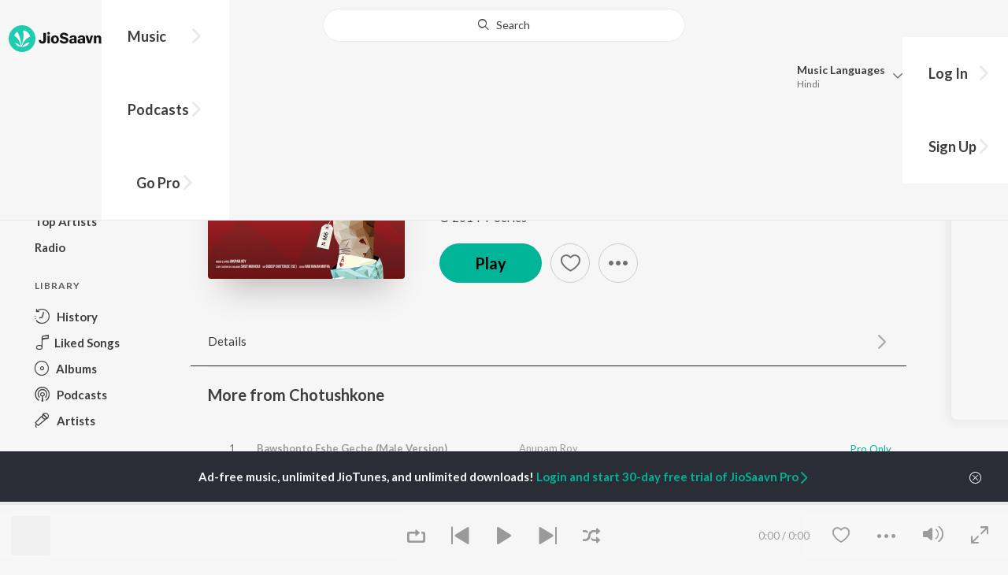

--- FILE ---
content_type: text/html; charset=UTF-8
request_url: https://www.jiosaavn.com/api.php?__call=content.getTrending&api_version=4&_format=json&_marker=0&ctx=web6dot0&entity_type=song&entity_language=bengali
body_size: 10825
content:
[{"id":"oGIBZnrs","title":"Khnoro Aamar Fossil","subtitle":"Fossils (Band), Rupam Islam - Fossils 4","header_desc":"","type":"song","perma_url":"https:\/\/www.jiosaavn.com\/song\/khnoro-aamar-fossil\/Hy8icy5eRUA","image":"https:\/\/c.saavncdn.com\/334\/Fossils-4-Bengali-2019-20190313074511-150x150.jpg","language":"bengali","year":"2019","play_count":"1726459","explicit_content":"0","list_count":"0","list_type":"","list":"","more_info":{"music":"Fossils (Band), Rupam Islam","album_id":"oGIBZnrs","album":"Fossils 4","label":"Bangla Rock","label_id":"406660","origin":"none","is_dolby_content":false,"320kbps":"true","encrypted_media_url":"ID2ieOjCrwfgWvL5sXl4B1ImC5QfbsDyd2DZ+QnlM3Z79JE0fK89K5CQllKCjqH5KkgNdtxDvQow6YY1uT7ICRw7tS9a8Gtq","encrypted_cache_url":"","encrypted_drm_cache_url":"","encrypted_drm_media_url":"ID2ieOjCrwdjlkMElYlzWCptgNdUpWD8us\/ccZj8zu7MgFnNqcwOkOFqQDJGn4lLbV80etrqGrSY0SCb+irQio92mytrdt3FDnQW0nglPS4=","album_url":"https:\/\/www.jiosaavn.com\/album\/fossils-4\/tepbllO57SM_","duration":"332","rights":{"code":"0","cacheable":"true","delete_cached_object":"false","reason":""},"cache_state":"false","has_lyrics":"false","lyrics_snippet":"","starred":"false","copyright_text":"\u2117 2014 Bangla Rock","artistMap":{"primary_artists":[{"id":"677056","name":"Fossils (Band)","role":"","image":"https:\/\/c.saavncdn.com\/artists\/Fossils_20191129081209_150x150.jpg","type":"artist","perma_url":"https:\/\/www.jiosaavn.com\/artist\/fossils-band-songs\/a27r,yhf80o_"},{"id":"460059","name":"Rupam Islam","role":"","image":"https:\/\/c.saavncdn.com\/artists\/Rupam_Islam_004_20200822043703_150x150.jpg","type":"artist","perma_url":"https:\/\/www.jiosaavn.com\/artist\/rupam-islam-songs\/pnc046-P6Ys_"}],"featured_artists":[],"artists":[{"id":"677056","name":"Fossils (Band)","role":"","image":"https:\/\/c.saavncdn.com\/artists\/Fossils_20191129081209_150x150.jpg","type":"artist","perma_url":"https:\/\/www.jiosaavn.com\/artist\/fossils-band-songs\/a27r,yhf80o_"},{"id":"460059","name":"Rupam Islam","role":"","image":"https:\/\/c.saavncdn.com\/artists\/Rupam_Islam_004_20200822043703_150x150.jpg","type":"artist","perma_url":"https:\/\/www.jiosaavn.com\/artist\/rupam-islam-songs\/pnc046-P6Ys_"}]},"release_date":"2019-03-11","label_url":"\/label\/bangla-rock-albums\/vE9hOPbDLzk_","triller_available":false,"request_jiotune_flag":false,"webp":"true"},"button_tooltip_info":[]},{"id":"wYNe7W6D","title":"Mon Amar Kemon Kemon Kore","subtitle":"Snigdhajit Bhowmik - Mon Amar Kemon Kemon Kore","header_desc":"","type":"song","perma_url":"https:\/\/www.jiosaavn.com\/song\/mon-amar-kemon-kemon-kore\/BzElVENnAXc","image":"https:\/\/c.saavncdn.com\/033\/Mon-Amar-Kemon-Kemon-Kore-Bengali-2022-20221213162440-150x150.jpg","language":"bengali","year":"2022","play_count":"4509075","explicit_content":"0","list_count":"0","list_type":"","list":"","more_info":{"music":"Barenya Saha","album_id":"wYNe7W6D","album":"Mon Amar Kemon Kemon Kore","label":"Zee Music Co.","label_id":"170275","origin":"none","is_dolby_content":false,"320kbps":"true","encrypted_media_url":"ID2ieOjCrwfgWvL5sXl4B1ImC5QfbsDy2DMX3ocVjhFMxnX2RvkpgbOleJmsABWpt4\/bDQRg7YawIXivJWms4Bw7tS9a8Gtq","encrypted_cache_url":"","encrypted_drm_cache_url":"","encrypted_drm_media_url":"ID2ieOjCrwdjlkMElYlzWCptgNdUpWD8i8gIpROlIKg\/uxsmm1KDTiCaHcmA5NtvEzgwN6KPoqKEHdbboTGTJY92mytrdt3FDnQW0nglPS4=","album_url":"https:\/\/www.jiosaavn.com\/album\/mon-amar-kemon-kemon-kore\/1CAc2RYLaVg_","duration":"305","rights":{"code":"0","cacheable":"true","delete_cached_object":"false","reason":""},"cache_state":"false","has_lyrics":"false","lyrics_snippet":"","starred":"false","copyright_text":"\u00a9 2023 Zee Music Company","artistMap":{"primary_artists":[{"id":"3884669","name":"Snigdhajit Bhowmik","role":"singer","image":"https:\/\/c.saavncdn.com\/artists\/Snigdhajit_Bhowmik_001_20230721074452_150x150.jpg","type":"artist","perma_url":"https:\/\/www.jiosaavn.com\/artist\/snigdhajit-bhowmik-songs\/Flogo-PKaRE_"}],"featured_artists":[],"artists":[{"id":"3087629","name":"Barenya Saha","role":"music","image":"https:\/\/c.saavncdn.com\/artists\/Barenya_Saha_000_20241014120314_150x150.jpg","type":"artist","perma_url":"https:\/\/www.jiosaavn.com\/artist\/barenya-saha-songs\/,l8qi5Nb98E_"},{"id":"3884669","name":"Snigdhajit Bhowmik","role":"singer","image":"https:\/\/c.saavncdn.com\/artists\/Snigdhajit_Bhowmik_001_20230721074452_150x150.jpg","type":"artist","perma_url":"https:\/\/www.jiosaavn.com\/artist\/snigdhajit-bhowmik-songs\/Flogo-PKaRE_"},{"id":"9943980","name":"Somraj Das","role":"","image":"https:\/\/c.saavncdn.com\/artists\/Somraj_Das_005_20251201053405_150x150.jpg","type":"artist","perma_url":"https:\/\/www.jiosaavn.com\/artist\/somraj-das-songs\/Hs76hsd4NL0_"}]},"release_date":"2022-12-15","label_url":"\/label\/zee-music-co.-albums\/06cepoPTlhU_","vcode":"010910441794906","vlink":"https:\/\/jiotunepreview.jio.com\/content\/Converted\/010910441751403.mp3","triller_available":false,"request_jiotune_flag":false,"webp":"true"},"button_tooltip_info":[]},{"id":"fk_aSXlC","title":"Oboseshe","subtitle":"Arijit Singh - Kishmish","header_desc":"","type":"song","perma_url":"https:\/\/www.jiosaavn.com\/song\/oboseshe\/FgM0UCdoW3A","image":"https:\/\/c.saavncdn.com\/272\/Kishmish-Bengali-2022-20220421164035-150x150.jpg","language":"bengali","year":"2022","play_count":"5293243","explicit_content":"0","list_count":"0","list_type":"","list":"","more_info":{"music":"Nilayan Chatterjee","album_id":"fk_aSXlC","album":"Kishmish","label":"Saregama","label_id":"34266","origin":"none","is_dolby_content":false,"320kbps":"true","encrypted_media_url":"ID2ieOjCrwfgWvL5sXl4B1ImC5QfbsDyev8MIeC1nttuQUJ3rhSZ+94hOqagkydyOipVdoBXjm2O+pXAXxH\/EPhveXdhRkFeGBTsxqxbyf8=","encrypted_cache_url":"","encrypted_drm_cache_url":"","encrypted_drm_media_url":"ID2ieOjCrwdjlkMElYlzWCptgNdUpWD8CEQyJ8zolwCQ+6oQi8sQhO1jQnbck2ez6bkioewd4Jq984lCzSS+Eo8GeVWllz\/R+eH\/WfcUtpz13AyVsnfI3g==","album_url":"https:\/\/www.jiosaavn.com\/album\/kishmish\/l2TgR0e12nA_","duration":"215","rights":{"code":"0","cacheable":"true","delete_cached_object":"false","reason":""},"cache_state":"false","has_lyrics":"false","lyrics_snippet":"","starred":"false","copyright_text":"\u00a9 2022 Saregama","artistMap":{"primary_artists":[{"id":"459320","name":"Arijit Singh","role":"singer","image":"https:\/\/c.saavncdn.com\/artists\/Arijit_Singh_004_20241118063717_150x150.jpg","type":"artist","perma_url":"https:\/\/www.jiosaavn.com\/artist\/arijit-singh-songs\/LlRWpHzy3Hk_"}],"featured_artists":[],"artists":[{"id":"1255039","name":"Nilayan Chatterjee","role":"music","image":"https:\/\/c.saavncdn.com\/artists\/Nilayan_Chatterjee_000_20240507110956_150x150.jpg","type":"artist","perma_url":"https:\/\/www.jiosaavn.com\/artist\/nilayan-chatterjee-songs\/DeRrcE0bs4M_"},{"id":"459320","name":"Arijit Singh","role":"singer","image":"https:\/\/c.saavncdn.com\/artists\/Arijit_Singh_004_20241118063717_150x150.jpg","type":"artist","perma_url":"https:\/\/www.jiosaavn.com\/artist\/arijit-singh-songs\/LlRWpHzy3Hk_"},{"id":"457672","name":"Dev","role":"starring","image":"https:\/\/c.saavncdn.com\/019\/Kidnap-Bengali-2019-20190531193307-150x150.jpg","type":"artist","perma_url":"https:\/\/www.jiosaavn.com\/artist\/dev-songs\/PMltDbwb3es_"},{"id":"3785289","name":"Rukmini Maitra","role":"","image":"https:\/\/c.saavncdn.com\/artists\/Rukmini_Maitra_000_20240507111030_150x150.jpg","type":"artist","perma_url":"https:\/\/www.jiosaavn.com\/artist\/rukmini-maitra-songs\/2sbtWxQj6fU_"}]},"release_date":"2022-03-30","label_url":"\/label\/saregama-albums\/MNccah3udrQ_","vcode":"010910081556291","vlink":"https:\/\/jiotunepreview.jio.com\/content\/Converted\/010910081512668.mp3","triller_available":false,"request_jiotune_flag":false,"webp":"true"},"button_tooltip_info":[]},{"id":"XcXsJvdj","title":"Bulbuli","subtitle":"Ritu Raj &amp; Nandita - Bulbuli","header_desc":"","type":"song","perma_url":"https:\/\/www.jiosaavn.com\/song\/bulbuli\/KAszQj5GU1k","image":"https:\/\/c.saavncdn.com\/652\/Bulbuli-English-2022-20220907052115-150x150.jpg","language":"bengali","year":"2022","play_count":"2534899","explicit_content":"0","list_count":"0","list_type":"","list":"","more_info":{"music":"","album_id":"XcXsJvdj","album":"Bulbuli","label":"Coca-Cola Bangladesh","label_id":"4872763","origin":"none","is_dolby_content":false,"320kbps":"true","encrypted_media_url":"ID2ieOjCrwfgWvL5sXl4B1ImC5QfbsDyEagtj2KeYAHxUWW96CAvNyaa6qt5Ele+DlnGVRdBbjsACQvmhWhXsRw7tS9a8Gtq","encrypted_cache_url":"","encrypted_drm_cache_url":"","encrypted_drm_media_url":"ID2ieOjCrwdjlkMElYlzWCptgNdUpWD8VHNXsdQipY\/RHcVs4\/fHekPCWajhbwJQAHR2wz+zA6TcM9M9DWvwVI92mytrdt3FDnQW0nglPS4=","album_url":"https:\/\/www.jiosaavn.com\/album\/bulbuli\/GGg7WVgmUQY_","duration":"336","rights":{"code":"0","cacheable":"true","delete_cached_object":"false","reason":""},"cache_state":"false","has_lyrics":"false","lyrics_snippet":"","starred":"false","copyright_text":"\u2117 2022 Coca-Cola Bangladesh","artistMap":{"primary_artists":[{"id":"13809894","name":"Ritu Raj &amp; Nandita","role":"singer","image":"","type":"artist","perma_url":"https:\/\/www.jiosaavn.com\/artist\/ritu-raj-nandita-songs\/4veIBYUAnHs_"}],"featured_artists":[],"artists":[{"id":"13809894","name":"Ritu Raj &amp; Nandita","role":"singer","image":"","type":"artist","perma_url":"https:\/\/www.jiosaavn.com\/artist\/ritu-raj-nandita-songs\/4veIBYUAnHs_"}]},"release_date":"2022-04-14","label_url":"\/label\/coca-cola-bangladesh-albums\/eX-IT5JKTX4_","triller_available":false,"request_jiotune_flag":false,"webp":"true"},"button_tooltip_info":[]},{"id":"MLDBSBic","title":"Oviman (From &quot; Best friend 3&quot;)","subtitle":"Tanveer Evan - Oviman (From &quot; Best friend 3&quot;)","header_desc":"","type":"song","perma_url":"https:\/\/www.jiosaavn.com\/song\/oviman-from-best-friend-3\/PSQvcydyXlA","image":"https:\/\/c.saavncdn.com\/376\/Oviman-From-Best-friend-3--Bengali-2021-20210316123306-150x150.jpg","language":"bengali","year":"2021","play_count":"15539853","explicit_content":"0","list_count":"0","list_type":"","list":"","more_info":{"music":"Tanveer Evan, Piran Khan","album_id":"MLDBSBic","album":"Oviman (From &quot; Best friend 3&quot;)","label":"Cd Choice","label_id":"314979","origin":"none","is_dolby_content":false,"320kbps":"true","encrypted_media_url":"ID2ieOjCrwfgWvL5sXl4B1ImC5QfbsDyNEhWgLQT0OVOEOMFohu5dDrTaMmgdq89sI7ol4cP0r8A545ctD2G\/Bw7tS9a8Gtq","encrypted_cache_url":"","encrypted_drm_cache_url":"","encrypted_drm_media_url":"ID2ieOjCrwdjlkMElYlzWCptgNdUpWD8xEnUs0r6Mr+dytaI\/TsPh9NwQ435Ork6\/PnJjF1v\/h5kJwto+T7Wk492mytrdt3FDnQW0nglPS4=","album_url":"https:\/\/www.jiosaavn.com\/album\/oviman-from-best-friend-3\/mGItSA3N31Y_","duration":"224","rights":{"code":"0","cacheable":"true","delete_cached_object":"false","reason":""},"cache_state":"false","has_lyrics":"false","lyrics_snippet":"","starred":"false","copyright_text":"\u2117 2021 CD Choice","artistMap":{"primary_artists":[{"id":"9968687","name":"Tanveer Evan","role":"","image":"","type":"artist","perma_url":"https:\/\/www.jiosaavn.com\/artist\/tanveer-evan-songs\/9SSVKCm9qvo_"}],"featured_artists":[],"artists":[{"id":"9968687","name":"Tanveer Evan","role":"","image":"","type":"artist","perma_url":"https:\/\/www.jiosaavn.com\/artist\/tanveer-evan-songs\/9SSVKCm9qvo_"},{"id":"1811893","name":"Piran Khan","role":"","image":"https:\/\/c.saavncdn.com\/588\/Mone-Ki-Pore-Bengali-2016-150x150.jpg","type":"artist","perma_url":"https:\/\/www.jiosaavn.com\/artist\/piran-khan-songs\/g2R9Y6ZTmRE_"}]},"release_date":"2021-03-13","label_url":"\/label\/cd-choice-albums\/28xj,T1Qz-4_","vcode":"010912551878285","vlink":"https:\/\/jiotunepreview.jio.com\/content\/Converted\/010912551833375.mp3","triller_available":false,"request_jiotune_flag":false,"webp":"true"},"button_tooltip_info":[]},{"id":"EQDP1xjP","title":"Tor Ek Kothaye","subtitle":"Jeet Gannguli, Arijit Singh, Prasen - Besh Korechi Prem Korechi","header_desc":"","type":"song","perma_url":"https:\/\/www.jiosaavn.com\/song\/tor-ek-kothaye\/NTkvYUVIXWM","image":"https:\/\/c.saavncdn.com\/650\/Besh-Korechi-Prem-Korechi-Bengali-2020-20201112001351-150x150.jpg","language":"bengali","year":"2020","play_count":"3119085","explicit_content":"0","list_count":"0","list_type":"","list":"","more_info":{"music":"Jeet Gannguli","album_id":"EQDP1xjP","album":"Besh Korechi Prem Korechi","label":"Surinder Films Pvt. Ltd.","label_id":"838725","origin":"none","is_dolby_content":false,"320kbps":"true","encrypted_media_url":"ID2ieOjCrwfgWvL5sXl4B1ImC5QfbsDyxRjqMyEMyXC26YvpuVzDXClw85AlOhhsYRypn60+hk2bFHTLPePtsBw7tS9a8Gtq","encrypted_cache_url":"","encrypted_drm_cache_url":"","encrypted_drm_media_url":"ID2ieOjCrwdjlkMElYlzWCptgNdUpWD8Xj9GMoIEGjDrHz30YVBbK\/KDSB1ra+ueKB2Swf6PmioVspIG4U6lZ492mytrdt3FDnQW0nglPS4=","album_url":"https:\/\/www.jiosaavn.com\/album\/besh-korechi-prem-korechi\/6nDRiZ9mo3M_","duration":"273","rights":{"code":"0","cacheable":"true","delete_cached_object":"false","reason":""},"cache_state":"false","has_lyrics":"false","lyrics_snippet":"","starred":"false","copyright_text":"\u00a9 2020 Surinder Films Pvt. Ltd.","artistMap":{"primary_artists":[{"id":"464912","name":"Jeet Gannguli","role":"music","image":"https:\/\/c.saavncdn.com\/artists\/Jeet_Gannguli_003_20241209065157_150x150.jpg","type":"artist","perma_url":"https:\/\/www.jiosaavn.com\/artist\/jeet-gannguli-songs\/37adMqLwAgI_"},{"id":"459320","name":"Arijit Singh","role":"singer","image":"https:\/\/c.saavncdn.com\/artists\/Arijit_Singh_004_20241118063717_150x150.jpg","type":"artist","perma_url":"https:\/\/www.jiosaavn.com\/artist\/arijit-singh-songs\/LlRWpHzy3Hk_"},{"id":"532403","name":"Prasen","role":"","image":"https:\/\/c.saavncdn.com\/533\/Konttho-Bengali-2019-20190521175049-150x150.jpg","type":"artist","perma_url":"https:\/\/www.jiosaavn.com\/artist\/prasen-songs\/,yg1iE1tMAE_"}],"featured_artists":[],"artists":[{"id":"464912","name":"Jeet Gannguli","role":"music","image":"https:\/\/c.saavncdn.com\/artists\/Jeet_Gannguli_003_20241209065157_150x150.jpg","type":"artist","perma_url":"https:\/\/www.jiosaavn.com\/artist\/jeet-gannguli-songs\/37adMqLwAgI_"},{"id":"459320","name":"Arijit Singh","role":"singer","image":"https:\/\/c.saavncdn.com\/artists\/Arijit_Singh_004_20241118063717_150x150.jpg","type":"artist","perma_url":"https:\/\/www.jiosaavn.com\/artist\/arijit-singh-songs\/LlRWpHzy3Hk_"},{"id":"532403","name":"Prasen","role":"","image":"https:\/\/c.saavncdn.com\/533\/Konttho-Bengali-2019-20190521175049-150x150.jpg","type":"artist","perma_url":"https:\/\/www.jiosaavn.com\/artist\/prasen-songs\/,yg1iE1tMAE_"},{"id":"888141","name":"Jeet","role":"starring","image":"https:\/\/c.saavncdn.com\/artists\/Jeet_000_20230413071337_150x150.jpg","type":"artist","perma_url":"https:\/\/www.jiosaavn.com\/artist\/jeet-songs\/xfapIHX67WQ_"},{"id":"686048","name":"Koel Mallick","role":"","image":"https:\/\/c.saavncdn.com\/artists\/Koel_Mallick_150x150.jpg","type":"artist","perma_url":"https:\/\/www.jiosaavn.com\/artist\/koel-mallick-songs\/5uAJdOp40zk_"},{"id":"458952","name":"Ashish Vidyarthi","role":"","image":"https:\/\/c.saavncdn.com\/artists\/Ashish_Vidyarthi_150x150.jpg","type":"artist","perma_url":"https:\/\/www.jiosaavn.com\/artist\/ashish-vidyarthi-songs\/5WUUXiMYQ0o_"}]},"release_date":"2020-11-11","label_url":"\/label\/surinder-films-pvt.-ltd.-albums\/UwxA0AExH0g_","vcode":"010911261197427","vlink":"https:\/\/jiotunepreview.jio.com\/content\/Converted\/010911261153901.mp3","triller_available":false,"request_jiotune_flag":false,"webp":"true"},"button_tooltip_info":[]},{"id":"9uYjXq4e","title":"Majhe Majhe Tobo","subtitle":"Arindom - Majhe Majhe Tobo","header_desc":"","type":"song","perma_url":"https:\/\/www.jiosaavn.com\/song\/majhe-majhe-tobo\/SR0yWyxBA1Y","image":"https:\/\/c.saavncdn.com\/282\/Majhe-Majhe-Tobo-Bengali-2020-20201003174706-150x150.jpg","language":"bengali","year":"2020","play_count":"9814154","explicit_content":"0","list_count":"0","list_type":"","list":"","more_info":{"music":"Rabindra Nath Thakur","album_id":"9uYjXq4e","album":"Majhe Majhe Tobo","label":"Shree Venkatesh Films Pvt. Ltd.","label_id":"1341995","origin":"none","is_dolby_content":false,"320kbps":"true","encrypted_media_url":"ID2ieOjCrwfgWvL5sXl4B1ImC5QfbsDya9QhWwECQAiK5Do77JyYYhUZEOHiv7mQ46XwEKv3B37Ush0e0Gudqhw7tS9a8Gtq","encrypted_cache_url":"","encrypted_drm_cache_url":"","encrypted_drm_media_url":"ID2ieOjCrwdjlkMElYlzWCptgNdUpWD8R3tiUoibG58c+N88n1yXTkBfw3U5Bh\/lxl2o4QkwohNxL9NDcY4q7Y92mytrdt3FDnQW0nglPS4=","album_url":"https:\/\/www.jiosaavn.com\/album\/majhe-majhe-tobo\/KbgPft3nfIA_","duration":"261","rights":{"code":"0","cacheable":"true","delete_cached_object":"false","reason":""},"cache_state":"false","has_lyrics":"false","lyrics_snippet":"","starred":"false","copyright_text":"\u00a9 2020 Shree Venkatesh Films Pvt. Ltd.","artistMap":{"primary_artists":[{"id":"1312196","name":"Arindom","role":"singer","image":"https:\/\/c.saavncdn.com\/657\/Cockpit-Bengali-2017-20171124-150x150.jpg","type":"artist","perma_url":"https:\/\/www.jiosaavn.com\/artist\/arindom-songs\/Um7pega1fZY_"}],"featured_artists":[],"artists":[{"id":"7742659","name":"Rabindra Nath Thakur","role":"music","image":"","type":"artist","perma_url":"https:\/\/www.jiosaavn.com\/artist\/rabindra-nath-thakur-songs\/p02Qux,0FNM_"},{"id":"1312196","name":"Arindom","role":"singer","image":"https:\/\/c.saavncdn.com\/657\/Cockpit-Bengali-2017-20171124-150x150.jpg","type":"artist","perma_url":"https:\/\/www.jiosaavn.com\/artist\/arindom-songs\/Um7pega1fZY_"}]},"release_date":"2020-09-01","label_url":"\/label\/shree-venkatesh-films-pvt.-ltd.-albums\/9ijex,8qafE_","vcode":"010910091185304","vlink":"https:\/\/jiotunepreview.jio.com\/content\/Converted\/010910091141835.mp3","triller_available":false,"request_jiotune_flag":false,"webp":"true"},"button_tooltip_info":[]},{"id":"64m9f3mF","title":"Tomake Chai","subtitle":"Arijit Singh - Gangster (Original Motion Picture Soundtrack)","header_desc":"","type":"song","perma_url":"https:\/\/www.jiosaavn.com\/song\/tomake-chai\/RlwGCBIDWnU","image":"https:\/\/c.saavncdn.com\/107\/Gangster-Original-Motion-Picture-Soundtrack-Bengali-2016-20240830180301-150x150.jpg","language":"bengali","year":"2016","play_count":"8754566","explicit_content":"0","list_count":"0","list_type":"","list":"","more_info":{"music":"Arindom","album_id":"64m9f3mF","album":"Gangster (Original Motion Picture Soundtrack)","label":"Shree Venkatesh Films Pvt. Ltd.","label_id":"1341995","origin":"none","is_dolby_content":false,"320kbps":"true","encrypted_media_url":"ID2ieOjCrwfgWvL5sXl4B1ImC5QfbsDyvFOiIpd5rSXtNs2WtQsZxlWgMB\/O123qage9bpwPGBYoUCauyyPD5Rw7tS9a8Gtq","encrypted_cache_url":"","encrypted_drm_cache_url":"","encrypted_drm_media_url":"ID2ieOjCrwdjlkMElYlzWCptgNdUpWD89OPttBM1Qw5UoOar8Mz3Or42JTz0PNFuLWpVu9KFn9Ck1PCbFmkknY92mytrdt3FDnQW0nglPS4=","album_url":"https:\/\/www.jiosaavn.com\/album\/gangster-original-motion-picture-soundtrack\/Zwc2-ENWlac_","duration":"253","rights":{"code":"0","cacheable":"true","delete_cached_object":"false","reason":""},"cache_state":"false","has_lyrics":"false","lyrics_snippet":"","starred":"false","copyright_text":"\u00a9 2016 SVF MUSIC","artistMap":{"primary_artists":[{"id":"459320","name":"Arijit Singh","role":"singer","image":"https:\/\/c.saavncdn.com\/artists\/Arijit_Singh_004_20241118063717_150x150.jpg","type":"artist","perma_url":"https:\/\/www.jiosaavn.com\/artist\/arijit-singh-songs\/LlRWpHzy3Hk_"}],"featured_artists":[],"artists":[{"id":"1312196","name":"Arindom","role":"music","image":"https:\/\/c.saavncdn.com\/657\/Cockpit-Bengali-2017-20171124-150x150.jpg","type":"artist","perma_url":"https:\/\/www.jiosaavn.com\/artist\/arindom-songs\/Um7pega1fZY_"},{"id":"459320","name":"Arijit Singh","role":"singer","image":"https:\/\/c.saavncdn.com\/artists\/Arijit_Singh_004_20241118063717_150x150.jpg","type":"artist","perma_url":"https:\/\/www.jiosaavn.com\/artist\/arijit-singh-songs\/LlRWpHzy3Hk_"},{"id":"532403","name":"Prasen","role":"","image":"https:\/\/c.saavncdn.com\/533\/Konttho-Bengali-2019-20190521175049-150x150.jpg","type":"artist","perma_url":"https:\/\/www.jiosaavn.com\/artist\/prasen-songs\/,yg1iE1tMAE_"},{"id":"6215960","name":"Yash Dasgupta","role":"starring","image":"","type":"artist","perma_url":"https:\/\/www.jiosaavn.com\/artist\/yash-dasgupta-songs\/Zjw-TJZhIZw_"},{"id":"909908","name":"Mimi Chakraborty","role":"","image":"https:\/\/c.saavncdn.com\/artists\/Mimi_Chakraborty_20191129081625_150x150.jpg","type":"artist","perma_url":"https:\/\/www.jiosaavn.com\/artist\/mimi-chakraborty-songs\/Xhw4V7520Vw_"}]},"release_date":"2016-09-04","label_url":"\/label\/shree-venkatesh-films-pvt.-ltd.-albums\/9ijex,8qafE_","vcode":"010910090246873","vlink":"https:\/\/jiotunepreview.jio.com\/content\/Converted\/010910090259515.mp3","triller_available":false,"request_jiotune_flag":false,"webp":"true"},"button_tooltip_info":[]},{"id":"1fNdNnOP","title":"Bhalobashar Morshum (Duet)","subtitle":"Arijit Singh - X=Prem","header_desc":"","type":"song","perma_url":"https:\/\/www.jiosaavn.com\/song\/bhalobashar-morshum-duet\/QQ4lVTpeeGM","image":"https:\/\/c.saavncdn.com\/322\/X-Prem-Bengali-2022-20220817040205-150x150.jpg","language":"bengali","year":"2022","play_count":"7076167","explicit_content":"0","list_count":"0","list_type":"","list":"","more_info":{"music":"Saptak Sanai Das","album_id":"1fNdNnOP","album":"X=Prem","label":"Shree Venkatesh Films Pvt. Ltd.","label_id":"1341995","origin":"none","is_dolby_content":false,"320kbps":"true","encrypted_media_url":"ID2ieOjCrwfgWvL5sXl4B1ImC5QfbsDyP9p4hhRSe63kkGFlaShUi9XPdYj3Dw35xDV6T\/hyQ9idQizA469hpBw7tS9a8Gtq","encrypted_cache_url":"","encrypted_drm_cache_url":"","encrypted_drm_media_url":"ID2ieOjCrwdjlkMElYlzWCptgNdUpWD8kjfARiktJhPT6gs1NMjogx1eLw3bxdHZ8QQkJ+6yyQI4Ku\/8Vd7UrY92mytrdt3FDnQW0nglPS4=","album_url":"https:\/\/www.jiosaavn.com\/album\/x%3dprem\/qwsxTY3EFoM_","duration":"256","rights":{"code":"0","cacheable":"true","delete_cached_object":"false","reason":""},"cache_state":"false","has_lyrics":"false","lyrics_snippet":"","starred":"false","copyright_text":"\u00a9 2022 SVF Music","artistMap":{"primary_artists":[{"id":"459320","name":"Arijit Singh","role":"singer","image":"https:\/\/c.saavncdn.com\/artists\/Arijit_Singh_004_20241118063717_150x150.jpg","type":"artist","perma_url":"https:\/\/www.jiosaavn.com\/artist\/arijit-singh-songs\/LlRWpHzy3Hk_"}],"featured_artists":[],"artists":[{"id":"9045291","name":"Saptak Sanai Das","role":"music","image":"","type":"artist","perma_url":"https:\/\/www.jiosaavn.com\/artist\/saptak-sanai-das-songs\/o80frvP0,,8_"},{"id":"459320","name":"Arijit Singh","role":"singer","image":"https:\/\/c.saavncdn.com\/artists\/Arijit_Singh_004_20241118063717_150x150.jpg","type":"artist","perma_url":"https:\/\/www.jiosaavn.com\/artist\/arijit-singh-songs\/LlRWpHzy3Hk_"},{"id":"455130","name":"Shreya Ghoshal","role":"","image":"https:\/\/c.saavncdn.com\/artists\/Shreya_Ghoshal_007_20241101074144_150x150.jpg","type":"artist","perma_url":"https:\/\/www.jiosaavn.com\/artist\/shreya-ghoshal-songs\/lIHlwHaxTZ0_"},{"id":"1003454","name":"Barish","role":"","image":"https:\/\/c.saavncdn.com\/artists\/Barish_001_20251215120727_150x150.jpg","type":"artist","perma_url":"https:\/\/www.jiosaavn.com\/artist\/barish-songs\/Q,oRMKM3KCw_"}]},"release_date":"2022-08-16","label_url":"\/label\/shree-venkatesh-films-pvt.-ltd.-albums\/9ijex,8qafE_","vcode":"010910091650635","vlink":"https:\/\/jiotunepreview.jio.com\/content\/Converted\/010910091607407.mp3","triller_available":false,"request_jiotune_flag":false,"webp":"true"},"button_tooltip_info":[]},{"id":"Z8y-XcWt","title":"Jante Jodi Chao","subtitle":"Mohammed Irfan - Rokto","header_desc":"","type":"song","perma_url":"https:\/\/www.jiosaavn.com\/song\/jante-jodi-chao\/KlASHCxTYEc","image":"https:\/\/c.saavncdn.com\/361\/Rokto-Bengali-2024-20240307181511-150x150.jpg","language":"bengali","year":"2024","play_count":"136695","explicit_content":"0","list_count":"0","list_type":"","list":"","more_info":{"music":"Mohammed Irfan, Akaash","album_id":"Z8y-XcWt","album":"Rokto","label":"Eskay Music","label_id":"192846","origin":"none","is_dolby_content":false,"320kbps":"true","encrypted_media_url":"ID2ieOjCrwfgWvL5sXl4B1ImC5QfbsDyq3WmwMCalYJkcFaqpGWqbeTJEK9SWi3LexqS68uWuK1LItdx58XNgxw7tS9a8Gtq","encrypted_cache_url":"","encrypted_drm_cache_url":"","encrypted_drm_media_url":"ID2ieOjCrwdjlkMElYlzWCptgNdUpWD86TpQXPsd8QdA0RzkJVUh0efMFaRoVzoQt8qiMHKioiXzAWD40q0nSI92mytrdt3FDnQW0nglPS4=","album_url":"https:\/\/www.jiosaavn.com\/album\/rokto\/Fy6OUFNimxg_","duration":"233","rights":{"code":"0","cacheable":"true","delete_cached_object":"false","reason":""},"cache_state":"false","has_lyrics":"false","lyrics_snippet":"","starred":"false","copyright_text":"\u00a9 2024 Eskay Music","artistMap":{"primary_artists":[{"id":"505174","name":"Mohammed Irfan","role":"","image":"https:\/\/c.saavncdn.com\/983\/Kabhi-Jo-Badal-Barse-Dil-De-Diya-Hai-From-T-Series-Mixtape-Season-2--Hindi-2019-20190520024538-150x150.jpg","type":"artist","perma_url":"https:\/\/www.jiosaavn.com\/artist\/mohammed-irfan-songs\/yGrHVvQrxok_"}],"featured_artists":[],"artists":[{"id":"505174","name":"Mohammed Irfan","role":"","image":"https:\/\/c.saavncdn.com\/983\/Kabhi-Jo-Badal-Barse-Dil-De-Diya-Hai-From-T-Series-Mixtape-Season-2--Hindi-2019-20190520024538-150x150.jpg","type":"artist","perma_url":"https:\/\/www.jiosaavn.com\/artist\/mohammed-irfan-songs\/yGrHVvQrxok_"},{"id":"778242","name":"Akaash","role":"","image":"https:\/\/c.saavncdn.com\/963\/Rokto-Fight-for-Blood-Bengali-2016-150x150.jpg","type":"artist","perma_url":"https:\/\/www.jiosaavn.com\/artist\/akaash-songs\/npUUQyg1leE_"},{"id":"538157","name":"Priyo Chatterjee","role":"","image":"","type":"artist","perma_url":"https:\/\/www.jiosaavn.com\/artist\/priyo-chatterjee-songs\/RWIyolq5mDA_"},{"id":"18979183","name":"Pori Mon","role":"starring","image":"","type":"artist","perma_url":"https:\/\/www.jiosaavn.com\/artist\/pori-mon-songs\/85BdGDiAbXg_"},{"id":"725315","name":"Roshan","role":"","image":"https:\/\/c.saavncdn.com\/175\/Barsaat-Ki-Raat-Hindi-1955-20190613125920-150x150.jpg","type":"artist","perma_url":"https:\/\/www.jiosaavn.com\/artist\/roshan-songs\/dd010huDYZs_"},{"id":"3561705","name":"Amit Hasan","role":"","image":"","type":"artist","perma_url":"https:\/\/www.jiosaavn.com\/artist\/amit-hasan-songs\/rRFOEb5Vj80_"},{"id":"458952","name":"Ashish Vidyarthi","role":"","image":"https:\/\/c.saavncdn.com\/artists\/Ashish_Vidyarthi_150x150.jpg","type":"artist","perma_url":"https:\/\/www.jiosaavn.com\/artist\/ashish-vidyarthi-songs\/5WUUXiMYQ0o_"}]},"release_date":"2024-03-11","label_url":"\/label\/eskay-music-albums\/8FLdsJvcy-8_","vcode":"010912222321383","vlink":"https:\/\/jiotunepreview.jio.com\/content\/Converted\/010912222278054.mp3","triller_available":false,"request_jiotune_flag":false,"webp":"true"},"button_tooltip_info":[]},{"id":"4rN3NRyu","title":"Jhumka","subtitle":"Muza &amp; Xefer - Jhumka","header_desc":"","type":"song","perma_url":"https:\/\/www.jiosaavn.com\/song\/jhumka\/RBolAjpiTkY","image":"https:\/\/c.saavncdn.com\/375\/Jhumka-English-2023-20230121020930-150x150.jpg","language":"bengali","year":"2023","play_count":"2517009","explicit_content":"0","list_count":"0","list_type":"","list":"","more_info":{"music":"","album_id":"4rN3NRyu","album":"Jhumka","label":"Muza & Xefer","label_id":"5362523","origin":"none","is_dolby_content":false,"320kbps":"true","encrypted_media_url":"ID2ieOjCrwfgWvL5sXl4B1ImC5QfbsDyqDVdGlYh17NOkX5oo\/\/iyXcTfVwq+rR7dfqZSrVUXQ0U7b+KmBAzxhw7tS9a8Gtq","encrypted_cache_url":"","encrypted_drm_cache_url":"","encrypted_drm_media_url":"ID2ieOjCrwdjlkMElYlzWCptgNdUpWD8vf8ThSJtECVTfmt1KL55qJmI5mevJeq3I5F\/4c922eTqdxaxeXjZEI92mytrdt3FDnQW0nglPS4=","album_url":"https:\/\/www.jiosaavn.com\/album\/jhumka\/4MXaBB3qngg_","duration":"201","rights":{"code":"0","cacheable":"true","delete_cached_object":"false","reason":""},"cache_state":"false","has_lyrics":"false","lyrics_snippet":"","starred":"false","copyright_text":"\u2117 2023 Muza & Xefer","artistMap":{"primary_artists":[{"id":"15160656","name":"Muza &amp; Xefer","role":"singer","image":"","type":"artist","perma_url":"https:\/\/www.jiosaavn.com\/artist\/muza-xefer-songs\/ApG75wamC7o_"}],"featured_artists":[],"artists":[{"id":"15160656","name":"Muza &amp; Xefer","role":"singer","image":"","type":"artist","perma_url":"https:\/\/www.jiosaavn.com\/artist\/muza-xefer-songs\/ApG75wamC7o_"}]},"release_date":"2023-01-27","label_url":"\/label\/muza-xefer-albums\/oK9FlV3eyoo_","triller_available":false,"request_jiotune_flag":false,"webp":"true"},"button_tooltip_info":[]},{"id":"QGyJ9FpZ","title":"Zara Zara - Bengali Version","subtitle":"Sayan Das - Zara Zara - Bengali Version","header_desc":"","type":"song","perma_url":"https:\/\/www.jiosaavn.com\/song\/zara-zara-bengali-version\/IS8Se012R2k","image":"https:\/\/c.saavncdn.com\/345\/Zara-Zara-Bengali-Version-Bengali-2023-20230201103255-150x150.jpg","language":"bengali","year":"2023","play_count":"128709","explicit_content":"0","list_count":"0","list_type":"","list":"","more_info":{"music":"Sayan Das, Harris Jayaraj","album_id":"QGyJ9FpZ","album":"Zara Zara - Bengali Version","label":"Saregama","label_id":"34266","origin":"none","is_dolby_content":false,"320kbps":"true","encrypted_media_url":"ID2ieOjCrwfgWvL5sXl4B1ImC5QfbsDyq57q4ABl3EpXjzl2mMx6vY98C+fdYN7dKv7KgOjJvd2WUv3B35z\/FfhveXdhRkFeGBTsxqxbyf8=","encrypted_cache_url":"","encrypted_drm_cache_url":"","encrypted_drm_media_url":"ID2ieOjCrwdjlkMElYlzWCptgNdUpWD8XBXuF3RLOm1z\/hZ13jxbbziGAT1CXgzAjAQ7qwQv9Rj6lWcHSD+6nI8GeVWllz\/R+eH\/WfcUtpz13AyVsnfI3g==","album_url":"https:\/\/www.jiosaavn.com\/album\/zara-zara-bengali-version\/YWc7UKlC6kg_","duration":"212","rights":{"code":"0","cacheable":"true","delete_cached_object":"false","reason":""},"cache_state":"false","has_lyrics":"false","lyrics_snippet":"","starred":"false","copyright_text":"\u2117 2023 Saregama India Ltd","artistMap":{"primary_artists":[{"id":"6076645","name":"Sayan Das","role":"","image":"","type":"artist","perma_url":"https:\/\/www.jiosaavn.com\/artist\/sayan-das-songs\/QfbfIlwlw4I_"}],"featured_artists":[],"artists":[{"id":"6076645","name":"Sayan Das","role":"","image":"","type":"artist","perma_url":"https:\/\/www.jiosaavn.com\/artist\/sayan-das-songs\/QfbfIlwlw4I_"},{"id":"455243","name":"Harris Jayaraj","role":"","image":"https:\/\/c.saavncdn.com\/artists\/Harris_Jayaraj_002_20230718071330_150x150.jpg","type":"artist","perma_url":"https:\/\/www.jiosaavn.com\/artist\/harris-jayaraj-songs\/flXnIQrphaE_"}]},"release_date":"2023-02-08","label_url":"\/label\/saregama-albums\/MNccah3udrQ_","vcode":"010910081876667","vlink":"https:\/\/jiotunepreview.jio.com\/content\/Converted\/010910081833150.mp3","triller_available":false,"request_jiotune_flag":false,"webp":"true"},"button_tooltip_info":[]},{"id":"2-IZhYlN","title":"Bhalolaage Tomake","subtitle":"Arijit Singh - Tomake Chai (Original Motion Picture Soundtrack)","header_desc":"","type":"song","perma_url":"https:\/\/www.jiosaavn.com\/song\/bhalolaage-tomake\/QkUiaxxpW30","image":"https:\/\/c.saavncdn.com\/597\/Tomake-Chai-Original-Motion-Picture-Soundtrack-Bengali-2017-20240814121206-150x150.jpg","language":"bengali","year":"2017","play_count":"6646738","explicit_content":"0","list_count":"0","list_type":"","list":"","more_info":{"music":"Indraadip Das Gupta ","album_id":"2-IZhYlN","album":"Tomake Chai (Original Motion Picture Soundtrack)","label":"Shree Venkatesh Films Pvt. Ltd.","label_id":"1341995","origin":"none","is_dolby_content":false,"320kbps":"true","encrypted_media_url":"ID2ieOjCrwfgWvL5sXl4B1ImC5QfbsDynntkY\/j0YEULC8WmQj8sZVhtO078x5Qpjsgg8tOnUSs0FMF3ICRNyRw7tS9a8Gtq","encrypted_cache_url":"","encrypted_drm_cache_url":"","encrypted_drm_media_url":"ID2ieOjCrwdjlkMElYlzWCptgNdUpWD8setLzWP7nybBhHKlRrYzSZSHUkG\/kAAn9pKIzM\/SHvSOJxFNIe\/IB492mytrdt3FDnQW0nglPS4=","album_url":"https:\/\/www.jiosaavn.com\/album\/tomake-chai-original-motion-picture-soundtrack\/nDqKM9z0jU0_","duration":"245","rights":{"code":"0","cacheable":"true","delete_cached_object":"false","reason":""},"cache_state":"false","has_lyrics":"false","lyrics_snippet":"","starred":"false","copyright_text":"\u00a9 2017 Shree Venkatesh Films","artistMap":{"primary_artists":[{"id":"459320","name":"Arijit Singh","role":"singer","image":"https:\/\/c.saavncdn.com\/artists\/Arijit_Singh_004_20241118063717_150x150.jpg","type":"artist","perma_url":"https:\/\/www.jiosaavn.com\/artist\/arijit-singh-songs\/LlRWpHzy3Hk_"}],"featured_artists":[],"artists":[{"id":"496722","name":"Indraadip Das Gupta","role":"music","image":"https:\/\/c.saavncdn.com\/artists\/Indraadip_Dasgupta_002_20191203104047_150x150.jpg","type":"artist","perma_url":"https:\/\/www.jiosaavn.com\/artist\/indraadip-das-gupta-songs\/PD2jPFeRwz8_"},{"id":"459320","name":"Arijit Singh","role":"singer","image":"https:\/\/c.saavncdn.com\/artists\/Arijit_Singh_004_20241118063717_150x150.jpg","type":"artist","perma_url":"https:\/\/www.jiosaavn.com\/artist\/arijit-singh-songs\/LlRWpHzy3Hk_"},{"id":"5869647","name":"Annwesha","role":"","image":"https:\/\/c.saavncdn.com\/artists\/Annwesha_20191129081123_150x150.jpg","type":"artist","perma_url":"https:\/\/www.jiosaavn.com\/artist\/annwesha-songs\/EXqglv9CvOI_"},{"id":"532403","name":"Prasen","role":"","image":"https:\/\/c.saavncdn.com\/533\/Konttho-Bengali-2019-20190521175049-150x150.jpg","type":"artist","perma_url":"https:\/\/www.jiosaavn.com\/artist\/prasen-songs\/,yg1iE1tMAE_"},{"id":"5362873","name":"Bonny Sengupta","role":"starring","image":"","type":"artist","perma_url":"https:\/\/www.jiosaavn.com\/artist\/bonny-sengupta-songs\/KObHGkSs1GU_"},{"id":"8010808","name":"Koushani Mukherjee","role":"","image":"https:\/\/c.saavncdn.com\/artists\/Koushani_Mukherjee_001_20241015115610_150x150.jpg","type":"artist","perma_url":"https:\/\/www.jiosaavn.com\/artist\/koushani-mukherjee-songs\/Bwxs4AXB6kQ_"}]},"release_date":"2017-01-13","label_url":"\/label\/shree-venkatesh-films-pvt.-ltd.-albums\/9ijex,8qafE_","vcode":"010910090485456","vlink":"https:\/\/jiotunepreview.jio.com\/content\/Converted\/010910090452000.mp3","triller_available":false,"request_jiotune_flag":false,"webp":"true"},"button_tooltip_info":[]},{"id":"Lac1P1Cp","title":"Ke Tui Bol","subtitle":"Jeet Gannguli, Prasen, Arijit Singh - Herogiri","header_desc":"","type":"song","perma_url":"https:\/\/www.jiosaavn.com\/song\/ke-tui-bol\/PAkIACQBdEM","image":"https:\/\/c.saavncdn.com\/490\/Herogiri-Bengali-2020-20201125143313-150x150.jpg","language":"bengali","year":"2018","play_count":"3478276","explicit_content":"0","list_count":"0","list_type":"","list":"","more_info":{"music":"Jeet Gannguli, Prasen","album_id":"Lac1P1Cp","album":"Herogiri","label":"Surinder Films Pvt. Ltd.","label_id":"838725","origin":"none","is_dolby_content":false,"320kbps":"true","encrypted_media_url":"ID2ieOjCrwfgWvL5sXl4B1ImC5QfbsDyDtveojjNdIRYuIXJZskk2+Fo3spnITuOGrddrm8eCnkn2C2lU\/\/FSRw7tS9a8Gtq","encrypted_cache_url":"","encrypted_drm_cache_url":"","encrypted_drm_media_url":"ID2ieOjCrwdjlkMElYlzWCptgNdUpWD8oa8VHQo8Y1nRmhNEJ+Xp8wend496HRqO71udSPkzb7UxAk95675yWY92mytrdt3FDnQW0nglPS4=","album_url":"https:\/\/www.jiosaavn.com\/album\/herogiri\/VAKImElS4iE_","duration":"277","rights":{"code":"0","cacheable":"true","delete_cached_object":"false","reason":""},"cache_state":"false","has_lyrics":"false","lyrics_snippet":"","starred":"false","copyright_text":"\u00a9 2018 Surinder Films Pvt. Ltd.","artistMap":{"primary_artists":[{"id":"464912","name":"Jeet Gannguli","role":"","image":"https:\/\/c.saavncdn.com\/artists\/Jeet_Gannguli_003_20241209065157_150x150.jpg","type":"artist","perma_url":"https:\/\/www.jiosaavn.com\/artist\/jeet-gannguli-songs\/37adMqLwAgI_"},{"id":"532403","name":"Prasen","role":"","image":"https:\/\/c.saavncdn.com\/533\/Konttho-Bengali-2019-20190521175049-150x150.jpg","type":"artist","perma_url":"https:\/\/www.jiosaavn.com\/artist\/prasen-songs\/,yg1iE1tMAE_"},{"id":"459320","name":"Arijit Singh","role":"singer","image":"https:\/\/c.saavncdn.com\/artists\/Arijit_Singh_004_20241118063717_150x150.jpg","type":"artist","perma_url":"https:\/\/www.jiosaavn.com\/artist\/arijit-singh-songs\/LlRWpHzy3Hk_"}],"featured_artists":[],"artists":[{"id":"464912","name":"Jeet Gannguli","role":"","image":"https:\/\/c.saavncdn.com\/artists\/Jeet_Gannguli_003_20241209065157_150x150.jpg","type":"artist","perma_url":"https:\/\/www.jiosaavn.com\/artist\/jeet-gannguli-songs\/37adMqLwAgI_"},{"id":"532403","name":"Prasen","role":"","image":"https:\/\/c.saavncdn.com\/533\/Konttho-Bengali-2019-20190521175049-150x150.jpg","type":"artist","perma_url":"https:\/\/www.jiosaavn.com\/artist\/prasen-songs\/,yg1iE1tMAE_"},{"id":"459320","name":"Arijit Singh","role":"singer","image":"https:\/\/c.saavncdn.com\/artists\/Arijit_Singh_004_20241118063717_150x150.jpg","type":"artist","perma_url":"https:\/\/www.jiosaavn.com\/artist\/arijit-singh-songs\/LlRWpHzy3Hk_"},{"id":"456386","name":"Mithun Chakraborty","role":"starring","image":"https:\/\/c.saavncdn.com\/artists\/Mithun_Chakraborty_150x150.jpg","type":"artist","perma_url":"https:\/\/www.jiosaavn.com\/artist\/mithun-chakraborty-songs\/6AAWaB-q9ow_"},{"id":"457672","name":"Dev","role":"","image":"https:\/\/c.saavncdn.com\/019\/Kidnap-Bengali-2019-20190531193307-150x150.jpg","type":"artist","perma_url":"https:\/\/www.jiosaavn.com\/artist\/dev-songs\/PMltDbwb3es_"},{"id":"686048","name":"Koel Mallick","role":"","image":"https:\/\/c.saavncdn.com\/artists\/Koel_Mallick_150x150.jpg","type":"artist","perma_url":"https:\/\/www.jiosaavn.com\/artist\/koel-mallick-songs\/5uAJdOp40zk_"},{"id":"1641639","name":"Sayantika Banerjee","role":"","image":"","type":"artist","perma_url":"https:\/\/www.jiosaavn.com\/artist\/sayantika-banerjee-songs\/sTqXaVSl-zk_"}]},"release_date":"2018-06-20","label_url":"\/label\/surinder-films-pvt.-ltd.-albums\/UwxA0AExH0g_","vcode":"010911261201789","vlink":"https:\/\/jiotunepreview.jio.com\/content\/Converted\/010911261157285.mp3","triller_available":false,"request_jiotune_flag":false,"webp":"true"},"button_tooltip_info":[]},{"id":"A-pL5Z4q","title":"Dugga Elo","subtitle":"Monali Thakur - Dugga Elo","header_desc":"","type":"song","perma_url":"https:\/\/www.jiosaavn.com\/song\/dugga-elo\/MUUbfUFqA0I","image":"https:\/\/c.saavncdn.com\/534\/Dugga-Elo-Bengali-2019-20190920175918-150x150.jpg","language":"bengali","year":"2019","play_count":"3879353","explicit_content":"0","list_count":"0","list_type":"","list":"","more_info":{"music":"Guddu","album_id":"A-pL5Z4q","album":"Dugga Elo","label":"Zee Music Co.","label_id":"170275","origin":"none","is_dolby_content":false,"320kbps":"true","encrypted_media_url":"ID2ieOjCrwfgWvL5sXl4B1ImC5QfbsDyq0RHTQdjad9Xif50O4Ui9erb\/EF3legQXIfAQZwGbEWrDHAUXR2bnBw7tS9a8Gtq","encrypted_cache_url":"","encrypted_drm_cache_url":"","encrypted_drm_media_url":"ID2ieOjCrwdjlkMElYlzWCptgNdUpWD8\/uQykw16cAUUl6MMarput8gTkCEjNpoa0QK0KnaM6hRjMLHbqhU8kI92mytrdt3FDnQW0nglPS4=","album_url":"https:\/\/www.jiosaavn.com\/album\/dugga-elo\/CuGeWEr7DGg_","duration":"146","rights":{"code":"0","cacheable":"true","delete_cached_object":"false","reason":""},"cache_state":"false","has_lyrics":"false","lyrics_snippet":"","starred":"false","copyright_text":"\u00a9 2019 Zee Music Company","artistMap":{"primary_artists":[{"id":"461071","name":"Monali Thakur","role":"singer","image":"https:\/\/c.saavncdn.com\/artists\/Monali_Thakur_150x150.jpg","type":"artist","perma_url":"https:\/\/www.jiosaavn.com\/artist\/monali-thakur-songs\/G872oIyCB,8_"}],"featured_artists":[],"artists":[{"id":"465738","name":"Guddu","role":"music","image":"https:\/\/c.saavncdn.com\/582\/Sajjan-Punjabi-2017-150x150.jpg","type":"artist","perma_url":"https:\/\/www.jiosaavn.com\/artist\/guddu-songs\/C2MlvJiYwYc_"},{"id":"461071","name":"Monali Thakur","role":"singer","image":"https:\/\/c.saavncdn.com\/artists\/Monali_Thakur_150x150.jpg","type":"artist","perma_url":"https:\/\/www.jiosaavn.com\/artist\/monali-thakur-songs\/G872oIyCB,8_"},{"id":"6971386","name":"Indranil Das","role":"","image":"","type":"artist","perma_url":"https:\/\/www.jiosaavn.com\/artist\/indranil-das-songs\/KZv,L-S9LlU_"}]},"release_date":"2019-09-20","label_url":"\/label\/zee-music-co.-albums\/06cepoPTlhU_","vcode":"010910441002020","vlink":"https:\/\/jiotunepreview.jio.com\/content\/Converted\/010910440956146.mp3","triller_available":false,"request_jiotune_flag":false,"webp":"true"},"button_tooltip_info":[]},{"id":"Ak592k4B","title":"Tomake Female","subtitle":"Shreya Ghoshal - Parineeta","header_desc":"","type":"song","perma_url":"https:\/\/www.jiosaavn.com\/song\/tomake-female\/MQNeCEZbA3E","image":"https:\/\/c.saavncdn.com\/119\/Parineeta-Bengali-2019-20190729123523-150x150.jpg","language":"bengali","year":"2019","play_count":"15786066","explicit_content":"0","list_count":"0","list_type":"","list":"","more_info":{"music":"Arko","album_id":"Ak592k4B","album":"Parineeta","label":"RCE Music","label_id":"1723657","origin":"none","is_dolby_content":false,"320kbps":"true","encrypted_media_url":"ID2ieOjCrwfgWvL5sXl4B1ImC5QfbsDyaO0\/ky24j4hHGzr5zoSAEViwoc5rL4YFrt7O0GTbVoQk3WVSDChVcBw7tS9a8Gtq","encrypted_cache_url":"","encrypted_drm_cache_url":"","encrypted_drm_media_url":"ID2ieOjCrwdjlkMElYlzWCptgNdUpWD8vy9tR5WshM\/AwDozheZPb1l2wq7heruhwzcnk+lzf6x7D3o3a8iZA492mytrdt3FDnQW0nglPS4=","album_url":"https:\/\/www.jiosaavn.com\/album\/parineeta\/TaUqxUJGi74_","duration":"176","rights":{"code":"0","cacheable":"true","delete_cached_object":"false","reason":""},"cache_state":"false","has_lyrics":"false","lyrics_snippet":"","starred":"false","copyright_text":"\u00a9 2019 RCE Music","artistMap":{"primary_artists":[{"id":"455130","name":"Shreya Ghoshal","role":"singer","image":"https:\/\/c.saavncdn.com\/artists\/Shreya_Ghoshal_007_20241101074144_150x150.jpg","type":"artist","perma_url":"https:\/\/www.jiosaavn.com\/artist\/shreya-ghoshal-songs\/lIHlwHaxTZ0_"}],"featured_artists":[],"artists":[{"id":"531933","name":"Arko","role":"music","image":"https:\/\/c.saavncdn.com\/artists\/Arko_Pravo_Mukherjee_150x150.jpg","type":"artist","perma_url":"https:\/\/www.jiosaavn.com\/artist\/arko-songs\/pJlK89D008A_"},{"id":"455130","name":"Shreya Ghoshal","role":"singer","image":"https:\/\/c.saavncdn.com\/artists\/Shreya_Ghoshal_007_20241101074144_150x150.jpg","type":"artist","perma_url":"https:\/\/www.jiosaavn.com\/artist\/shreya-ghoshal-songs\/lIHlwHaxTZ0_"},{"id":"1595514","name":"Ritwick Chakraborty","role":"starring","image":"https:\/\/c.saavncdn.com\/artists\/Ritwick_Chakraborty_150x150.jpg","type":"artist","perma_url":"https:\/\/www.jiosaavn.com\/artist\/ritwick-chakraborty-songs\/cBzplcbUNP8_"},{"id":"714989","name":"Subhashree Ganguly","role":"","image":"https:\/\/c.saavncdn.com\/artists\/Subhashree_Ganguly_001_20191101072342_150x150.jpg","type":"artist","perma_url":"https:\/\/www.jiosaavn.com\/artist\/subhashree-ganguly-songs\/5lmJ6MU1vWM_"}]},"release_date":"2019-07-27","label_url":"\/label\/rce-music-albums\/,q-nqNsri7s_","vcode":"010911261131490","vlink":"https:\/\/jiotunepreview.jio.com\/content\/Converted\/010911261088097.mp3","triller_available":false,"request_jiotune_flag":false,"webp":"true"},"button_tooltip_info":[]},{"id":"7XfZ0TFL","title":"Amake Nao","subtitle":"Debayan Banerjee - Srikanto","header_desc":"","type":"song","perma_url":"https:\/\/www.jiosaavn.com\/song\/amake-nao\/RzANa0RkcX8","image":"https:\/\/c.saavncdn.com\/923\/Srikanto-Bengali-2022-20220323213204-150x150.jpg","language":"bengali","year":"2022","play_count":"1604276","explicit_content":"0","list_count":"0","list_type":"","list":"","more_info":{"music":"Pralay Sarkar","album_id":"7XfZ0TFL","album":"Srikanto","label":"Shree Venkatesh Films Pvt. Ltd.","label_id":"1341995","origin":"none","is_dolby_content":false,"320kbps":"true","encrypted_media_url":"ID2ieOjCrwfgWvL5sXl4B1ImC5QfbsDyMvb6EvX0r\/wmN2bJUYTc9RPVUHuWM+FKTM8I1TxwM6meWlqTYrHl1xw7tS9a8Gtq","encrypted_cache_url":"","encrypted_drm_cache_url":"","encrypted_drm_media_url":"ID2ieOjCrwdjlkMElYlzWCptgNdUpWD8eraxTaFRL53hnBv0nwmebUakPGm9FgzbFtinkZEUmk+TnZcKscU2po92mytrdt3FDnQW0nglPS4=","album_url":"https:\/\/www.jiosaavn.com\/album\/srikanto\/RKaK6o3N2lw_","duration":"189","rights":{"code":"0","cacheable":"true","delete_cached_object":"false","reason":""},"cache_state":"false","has_lyrics":"false","lyrics_snippet":"","starred":"false","copyright_text":"\u00a9 2022 SVF Music","artistMap":{"primary_artists":[{"id":"8743237","name":"Debayan Banerjee","role":"singer","image":"https:\/\/c.saavncdn.com\/artists\/Debayan_Banerjee_001_20250421064957_150x150.jpg","type":"artist","perma_url":"https:\/\/www.jiosaavn.com\/artist\/debayan-banerjee-songs\/qkHwv-BFVK8_"}],"featured_artists":[],"artists":[{"id":"4324592","name":"Pralay Sarkar","role":"music","image":"https:\/\/c.saavncdn.com\/artists\/Pralay_Sarkar_002_20250523072137_150x150.jpg","type":"artist","perma_url":"https:\/\/www.jiosaavn.com\/artist\/pralay-sarkar-songs\/e77X76e8HbY_"},{"id":"8743237","name":"Debayan Banerjee","role":"singer","image":"https:\/\/c.saavncdn.com\/artists\/Debayan_Banerjee_001_20250421064957_150x150.jpg","type":"artist","perma_url":"https:\/\/www.jiosaavn.com\/artist\/debayan-banerjee-songs\/qkHwv-BFVK8_"}]},"release_date":"2022-03-22","label_url":"\/label\/shree-venkatesh-films-pvt.-ltd.-albums\/9ijex,8qafE_","vcode":"010910091542824","vlink":"https:\/\/jiotunepreview.jio.com\/content\/Converted\/010910091499649.mp3","triller_available":false,"request_jiotune_flag":false,"webp":"true"},"button_tooltip_info":[]},{"id":"k03tA-da","title":"Sajna-Lofi","subtitle":"Arijit Singh - Sajna-Lofi","header_desc":"","type":"song","perma_url":"https:\/\/www.jiosaavn.com\/song\/sajna-lofi\/G1hYRTUdU1I","image":"https:\/\/c.saavncdn.com\/216\/Sajna-Lofi-Bengali-2022-20220806060504-150x150.jpg","language":"bengali","year":"2022","play_count":"7086337","explicit_content":"0","list_count":"0","list_type":"","list":"","more_info":{"music":"Arindom","album_id":"k03tA-da","album":"Sajna-Lofi","label":"Shree Venkatesh Films Pvt. Ltd.","label_id":"1341995","origin":"none","is_dolby_content":false,"320kbps":"true","encrypted_media_url":"ID2ieOjCrwfgWvL5sXl4B1ImC5QfbsDyNGzozTPJ\/32\/AdU7YZqdhsGQyEGOlPrDRGub+eVk2xho\/P0pUzF0VRw7tS9a8Gtq","encrypted_cache_url":"","encrypted_drm_cache_url":"","encrypted_drm_media_url":"ID2ieOjCrwdjlkMElYlzWCptgNdUpWD81rDYq5k05Cb+FK4ItIOn3oeaG1iZ8zk\/au1XjUHxLmBzcaTnXhd9BI92mytrdt3FDnQW0nglPS4=","album_url":"https:\/\/www.jiosaavn.com\/album\/sajna-lofi\/BoBnQlxqGsc_","duration":"188","rights":{"code":"0","cacheable":"true","delete_cached_object":"false","reason":""},"cache_state":"false","has_lyrics":"false","lyrics_snippet":"","starred":"false","copyright_text":"\u00a9 2022 SVF Music","artistMap":{"primary_artists":[{"id":"459320","name":"Arijit Singh","role":"singer","image":"https:\/\/c.saavncdn.com\/artists\/Arijit_Singh_004_20241118063717_150x150.jpg","type":"artist","perma_url":"https:\/\/www.jiosaavn.com\/artist\/arijit-singh-songs\/LlRWpHzy3Hk_"}],"featured_artists":[],"artists":[{"id":"1312196","name":"Arindom","role":"music","image":"https:\/\/c.saavncdn.com\/657\/Cockpit-Bengali-2017-20171124-150x150.jpg","type":"artist","perma_url":"https:\/\/www.jiosaavn.com\/artist\/arindom-songs\/Um7pega1fZY_"},{"id":"459320","name":"Arijit Singh","role":"singer","image":"https:\/\/c.saavncdn.com\/artists\/Arijit_Singh_004_20241118063717_150x150.jpg","type":"artist","perma_url":"https:\/\/www.jiosaavn.com\/artist\/arijit-singh-songs\/LlRWpHzy3Hk_"},{"id":"532403","name":"Prasen","role":"","image":"https:\/\/c.saavncdn.com\/533\/Konttho-Bengali-2019-20190521175049-150x150.jpg","type":"artist","perma_url":"https:\/\/www.jiosaavn.com\/artist\/prasen-songs\/,yg1iE1tMAE_"}]},"release_date":"2022-08-05","label_url":"\/label\/shree-venkatesh-films-pvt.-ltd.-albums\/9ijex,8qafE_","vcode":"010910091647423","vlink":"https:\/\/jiotunepreview.jio.com\/content\/Converted\/010910091603746.mp3","triller_available":false,"request_jiotune_flag":false,"webp":"true"},"button_tooltip_info":[]},{"id":"c4OvVSoN","title":"Rater Akash Jemon Chander Alo","subtitle":"channel mix zaman - Rater Akash Jemon Chander Alo","header_desc":"","type":"song","perma_url":"https:\/\/www.jiosaavn.com\/song\/rater-akash-jemon-chander-alo\/E1wkRyJjWH0","image":"https:\/\/c.saavncdn.com\/594\/Rater-Akash-Jemon-Chander-Alo-Bengali-2022-20240924042014-150x150.jpg","language":"bengali","year":"2022","play_count":"9635806","explicit_content":"0","list_count":"0","list_type":"","list":"","more_info":{"music":"Channel Mix Zaman, Hassanuz Zaman","album_id":"c4OvVSoN","album":"Rater Akash Jemon Chander Alo","label":"Apon Records","label_id":"3827027","origin":"none","is_dolby_content":false,"320kbps":"true","encrypted_media_url":"ID2ieOjCrwfgWvL5sXl4B1ImC5QfbsDyL2m0yz9yqFSeBNjdbwQyFPATCTyiabHiAeFPQtFfnXpD+GSen8L+eBw7tS9a8Gtq","encrypted_cache_url":"","encrypted_drm_cache_url":"","encrypted_drm_media_url":"ID2ieOjCrwdjlkMElYlzWCptgNdUpWD8V5p9TxpUWDwljR5iFxDvl3Ja3OKA5TDTx6IDEABmsP7mcUQy0+W9LI92mytrdt3FDnQW0nglPS4=","album_url":"https:\/\/www.jiosaavn.com\/album\/rater-akash-jemon-chander-alo\/WyDWoDOh23c_","duration":"182","rights":{"code":"0","cacheable":"true","delete_cached_object":"false","reason":""},"cache_state":"false","has_lyrics":"false","lyrics_snippet":"","starred":"false","copyright_text":"\u2117 2022 Apon Records","artistMap":{"primary_artists":[{"id":"11821288","name":"channel mix zaman","role":"","image":"https:\/\/c.saavncdn.com\/artists\/channel_mix_zaman_000_20240109074052_150x150.jpg","type":"artist","perma_url":"https:\/\/www.jiosaavn.com\/artist\/channel-mix-zaman-songs\/LLl8AjR,iMo_"}],"featured_artists":[],"artists":[{"id":"11821288","name":"channel mix zaman","role":"","image":"https:\/\/c.saavncdn.com\/artists\/channel_mix_zaman_000_20240109074052_150x150.jpg","type":"artist","perma_url":"https:\/\/www.jiosaavn.com\/artist\/channel-mix-zaman-songs\/LLl8AjR,iMo_"},{"id":"11911388","name":"Hassanuz Zaman","role":"","image":"","type":"artist","perma_url":"https:\/\/www.jiosaavn.com\/artist\/hassanuz-zaman-songs\/rS7sURhcND4_"}]},"release_date":"2022-08-22","label_url":"\/label\/apon-records-albums\/TGC,Id4lRT0_","vcode":"010912261650993","vlink":"https:\/\/jiotunepreview.jio.com\/content\/Converted\/010912261606975.mp3","triller_available":false,"request_jiotune_flag":false,"webp":"true"},"button_tooltip_info":[]},{"id":"PjyI0h0u","title":"Dube Dube","subtitle":"Tanjib Sarowar - Dube Dube","header_desc":"","type":"song","perma_url":"https:\/\/www.jiosaavn.com\/song\/dube-dube\/IAISeERYB0Y","image":"https:\/\/c.saavncdn.com\/196\/Dube-Dube-Bengali-2021-20210531150814-150x150.jpg","language":"bengali","year":"2021","play_count":"4042289","explicit_content":"0","list_count":"0","list_type":"","list":"","more_info":{"music":"Tanjib Sarowar","album_id":"PjyI0h0u","album":"Dube Dube","label":"Dhruba Music Station","label_id":"352432","origin":"none","is_dolby_content":false,"320kbps":"true","encrypted_media_url":"ID2ieOjCrwfgWvL5sXl4B1ImC5QfbsDys85Is9dwOg7KhTWsySTaXYEMb5ZP2Gpce\/weZ4KbxJBeB1vCTVqtGxw7tS9a8Gtq","encrypted_cache_url":"","encrypted_drm_cache_url":"","encrypted_drm_media_url":"ID2ieOjCrwdjlkMElYlzWCptgNdUpWD8QeiL77qBlfK3TRnFXxxVIpxgablR091CXbnGtvC8ay\/qpMt8fTKS+o92mytrdt3FDnQW0nglPS4=","album_url":"https:\/\/www.jiosaavn.com\/album\/dube-dube\/yzoqavcS1W0_","duration":"260","rights":{"code":"0","cacheable":"true","delete_cached_object":"false","reason":""},"cache_state":"false","has_lyrics":"false","lyrics_snippet":"","starred":"false","copyright_text":"\u2117 2021 Dhruba Music Station","artistMap":{"primary_artists":[{"id":"834678","name":"Tanjib Sarowar","role":"music","image":"","type":"artist","perma_url":"https:\/\/www.jiosaavn.com\/artist\/tanjib-sarowar-songs\/SccUA4k6lqU_"}],"featured_artists":[],"artists":[{"id":"834678","name":"Tanjib Sarowar","role":"music","image":"","type":"artist","perma_url":"https:\/\/www.jiosaavn.com\/artist\/tanjib-sarowar-songs\/SccUA4k6lqU_"}]},"release_date":"2021-05-29","label_url":"\/label\/dhruba-music-station-albums\/Jwrp,AHB488_","vcode":"010912551849436","vlink":"https:\/\/jiotunepreview.jio.com\/content\/Converted\/010912551802104.mp3","triller_available":false,"request_jiotune_flag":false,"webp":"true"},"button_tooltip_info":[]},{"id":"UdSasWXq","title":"Tui Chunli Jakhan","subtitle":"Arijit Singh, Shreya Ghoshal - Samantaral","header_desc":"","type":"song","perma_url":"https:\/\/www.jiosaavn.com\/song\/tui-chunli-jakhan\/JQw4UAdnb0I","image":"https:\/\/c.saavncdn.com\/755\/Samantaral-Bengali-2017-20171110-150x150.jpg","language":"bengali","year":"2017","play_count":"12130861","explicit_content":"0","list_count":"0","list_type":"","list":"","more_info":{"music":"Indraadip Das Gupta ","album_id":"UdSasWXq","album":"Samantaral","label":"Zee Music Co.","label_id":"170275","origin":"none","is_dolby_content":false,"320kbps":"true","encrypted_media_url":"ID2ieOjCrwfgWvL5sXl4B1ImC5QfbsDyN\/NoCftsFoORWbmId5MqzjRn1+FoZHWyh9VsHxjWFB\/jj1N70uV76Bw7tS9a8Gtq","encrypted_cache_url":"","encrypted_drm_cache_url":"","encrypted_drm_media_url":"ID2ieOjCrwdjlkMElYlzWCptgNdUpWD8fwAxARb5nnY4QSIfd0PzZKw08EoqoK9Tn51HiwIIBswPPLrAtwdaS492mytrdt3FDnQW0nglPS4=","album_url":"https:\/\/www.jiosaavn.com\/album\/samantaral\/RePwDLWaOAI_","duration":"324","rights":{"code":"0","cacheable":"true","delete_cached_object":"false","reason":""},"cache_state":"false","has_lyrics":"false","lyrics_snippet":"","starred":"false","copyright_text":"\u00a9  2017 Zee Music Co.","artistMap":{"primary_artists":[{"id":"459320","name":"Arijit Singh","role":"singer","image":"https:\/\/c.saavncdn.com\/artists\/Arijit_Singh_004_20241118063717_150x150.jpg","type":"artist","perma_url":"https:\/\/www.jiosaavn.com\/artist\/arijit-singh-songs\/LlRWpHzy3Hk_"},{"id":"455130","name":"Shreya Ghoshal","role":"","image":"https:\/\/c.saavncdn.com\/artists\/Shreya_Ghoshal_007_20241101074144_150x150.jpg","type":"artist","perma_url":"https:\/\/www.jiosaavn.com\/artist\/shreya-ghoshal-songs\/lIHlwHaxTZ0_"}],"featured_artists":[],"artists":[{"id":"496722","name":"Indraadip Das Gupta","role":"music","image":"https:\/\/c.saavncdn.com\/artists\/Indraadip_Dasgupta_002_20191203104047_150x150.jpg","type":"artist","perma_url":"https:\/\/www.jiosaavn.com\/artist\/indraadip-das-gupta-songs\/PD2jPFeRwz8_"},{"id":"459320","name":"Arijit Singh","role":"singer","image":"https:\/\/c.saavncdn.com\/artists\/Arijit_Singh_004_20241118063717_150x150.jpg","type":"artist","perma_url":"https:\/\/www.jiosaavn.com\/artist\/arijit-singh-songs\/LlRWpHzy3Hk_"},{"id":"455130","name":"Shreya Ghoshal","role":"","image":"https:\/\/c.saavncdn.com\/artists\/Shreya_Ghoshal_007_20241101074144_150x150.jpg","type":"artist","perma_url":"https:\/\/www.jiosaavn.com\/artist\/shreya-ghoshal-songs\/lIHlwHaxTZ0_"},{"id":"540002","name":"Debangshu","role":"","image":"https:\/\/c.saavncdn.com\/230\/Poran-Sokha-Bondhu-He-Amar-Bengali-2017-150x150.jpg","type":"artist","perma_url":"https:\/\/www.jiosaavn.com\/artist\/debangshu-songs\/UVI8np9Np6M_"},{"id":"660762","name":"Parambrata Chattopadhyay","role":"starring","image":"https:\/\/c.saavncdn.com\/artists\/Parambrata_Chatterjee_150x150.jpg","type":"artist","perma_url":"https:\/\/www.jiosaavn.com\/artist\/parambrata-chattopadhyay-songs\/Fqr9NqACqj0_"},{"id":"510336","name":"Soumitra Chattopadhyay","role":"","image":"https:\/\/c.saavncdn.com\/869\/O-Amar-Desher-Mati-Bengali-2017-150x150.jpg","type":"artist","perma_url":"https:\/\/www.jiosaavn.com\/artist\/soumitra-chattopadhyay-songs\/9v1CCVllJM0_"},{"id":"818007","name":"Riddhi Sen","role":"","image":"","type":"artist","perma_url":"https:\/\/www.jiosaavn.com\/artist\/riddhi-sen-songs\/3K39oZd-Cs4_"},{"id":"4026275","name":"Kushal Chakraborty","role":"","image":"https:\/\/c.saavncdn.com\/411\/Ek-Bikeler-Gaan-O-Kobita-Single-Bengali-2019-20190514124245-150x150.jpg","type":"artist","perma_url":"https:\/\/www.jiosaavn.com\/artist\/kushal-chakraborty-songs\/ZoWWTyP,CY4_"},{"id":"835144","name":"Aparajita Adhya","role":"","image":"https:\/\/c.saavncdn.com\/artists\/Aparajita_Adhya_000_20251029093047_150x150.jpg","type":"artist","perma_url":"https:\/\/www.jiosaavn.com\/artist\/aparajita-adhya-songs\/Xi7BWqUoosg_"}]},"release_date":"2017-10-27","label_url":"\/label\/zee-music-co.-albums\/06cepoPTlhU_","vcode":"010910440721404","vlink":"https:\/\/jiotunepreview.jio.com\/content\/Converted\/010910440680676.mp3","triller_available":false,"request_jiotune_flag":false,"webp":"true"},"button_tooltip_info":[]},{"id":"z8KbqEDh","title":"Keno Je Toke","subtitle":"Raj Barman - Mon Jaane Na","header_desc":"","type":"song","perma_url":"https:\/\/www.jiosaavn.com\/song\/keno-je-toke\/ClAgUwV1c1s","image":"https:\/\/c.saavncdn.com\/100\/Mon-Jaane-Na-Bengali-2018-20240813152407-150x150.jpg","language":"bengali","year":"2018","play_count":"19749023","explicit_content":"0","list_count":"0","list_type":"","list":"","more_info":{"music":"Dabbu","album_id":"z8KbqEDh","album":"Mon Jaane Na","label":"Shree Venkatesh Films Pvt. Ltd.","label_id":"1341995","origin":"none","is_dolby_content":false,"320kbps":"true","encrypted_media_url":"ID2ieOjCrwfgWvL5sXl4B1ImC5QfbsDy\/tU+tOxJdwixiVydfVJNu+i34iigzncCB7X6nNrYTNvBE3PSqrVk0Rw7tS9a8Gtq","encrypted_cache_url":"","encrypted_drm_cache_url":"","encrypted_drm_media_url":"ID2ieOjCrwdjlkMElYlzWCptgNdUpWD8GDzB7HsmUNAhowjF7IDNTE0UNYeK8WjOzQRrdmFXn8lmnFvAZGVNzY92mytrdt3FDnQW0nglPS4=","album_url":"https:\/\/www.jiosaavn.com\/album\/mon-jaane-na\/93KqIQG-Hnc_","duration":"292","rights":{"code":"0","cacheable":"true","delete_cached_object":"false","reason":""},"cache_state":"false","has_lyrics":"false","lyrics_snippet":"","starred":"false","copyright_text":"\u00a9 2019 Shree Venkatesh Films Pvt. Ltd.","artistMap":{"primary_artists":[{"id":"2469765","name":"Raj Barman","role":"singer","image":"https:\/\/c.saavncdn.com\/artists\/Raj_Barman_002_20251013065614_150x150.jpg","type":"artist","perma_url":"https:\/\/www.jiosaavn.com\/artist\/raj-barman-songs\/NzBRDO-bvFE_"}],"featured_artists":[],"artists":[{"id":"474458","name":"Dabbu","role":"music","image":"https:\/\/c.saavncdn.com\/artists\/Dabbu_001_20250527084903_150x150.jpg","type":"artist","perma_url":"https:\/\/www.jiosaavn.com\/artist\/dabbu-songs\/WE9MSd44Qkg_"},{"id":"2469765","name":"Raj Barman","role":"singer","image":"https:\/\/c.saavncdn.com\/artists\/Raj_Barman_002_20251013065614_150x150.jpg","type":"artist","perma_url":"https:\/\/www.jiosaavn.com\/artist\/raj-barman-songs\/NzBRDO-bvFE_"},{"id":"532403","name":"Prasen","role":"","image":"https:\/\/c.saavncdn.com\/533\/Konttho-Bengali-2019-20190521175049-150x150.jpg","type":"artist","perma_url":"https:\/\/www.jiosaavn.com\/artist\/prasen-songs\/,yg1iE1tMAE_"},{"id":"6215960","name":"Yash Dasgupta","role":"starring","image":"","type":"artist","perma_url":"https:\/\/www.jiosaavn.com\/artist\/yash-dasgupta-songs\/Zjw-TJZhIZw_"},{"id":"909908","name":"Mimi Chakraborty","role":"","image":"https:\/\/c.saavncdn.com\/artists\/Mimi_Chakraborty_20191129081625_150x150.jpg","type":"artist","perma_url":"https:\/\/www.jiosaavn.com\/artist\/mimi-chakraborty-songs\/Xhw4V7520Vw_"}]},"release_date":"2018-02-21","label_url":"\/label\/shree-venkatesh-films-pvt.-ltd.-albums\/9ijex,8qafE_","vcode":"010910090949306","vlink":"https:\/\/jiotunepreview.jio.com\/content\/Converted\/010910090904338.mp3","triller_available":false,"request_jiotune_flag":false,"webp":"true"},"button_tooltip_info":[]},{"id":"xowAxFc7","title":"Tor Mon Paray","subtitle":"Mahdi Sultan - Tor Mon Paray","header_desc":"","type":"song","perma_url":"https:\/\/www.jiosaavn.com\/song\/tor-mon-paray\/CAcccAx2VAQ","image":"https:\/\/c.saavncdn.com\/381\/Tor-Mon-Paray-Bengali-2019-20190225202611-150x150.jpg","language":"bengali","year":"2019","play_count":"11291754","explicit_content":"0","list_count":"0","list_type":"","list":"","more_info":{"music":"Ayon Chakladar","album_id":"xowAxFc7","album":"Tor Mon Paray","label":"Pammi Multimedia","label_id":"1434447","origin":"none","is_dolby_content":false,"320kbps":"true","encrypted_media_url":"ID2ieOjCrwfgWvL5sXl4B1ImC5QfbsDyyfZ4zSbSJf1iRyavWT2xDz2WyTxYsqMPHupHESzJ+ZgXitrv40noFRw7tS9a8Gtq","encrypted_cache_url":"","encrypted_drm_cache_url":"","encrypted_drm_media_url":"ID2ieOjCrwdjlkMElYlzWCptgNdUpWD8PTwmGa3knIBKy8jwx0hBLUqBFqC5lBAYQFgxlaxIJ2Ed915zGenlB492mytrdt3FDnQW0nglPS4=","album_url":"https:\/\/www.jiosaavn.com\/album\/tor-mon-paray\/lfipMK6BHp4_","duration":"309","rights":{"code":"0","cacheable":"true","delete_cached_object":"false","reason":""},"cache_state":"false","has_lyrics":"false","lyrics_snippet":"","starred":"false","copyright_text":"\u2117 2018 Md Shahjahan Miah","artistMap":{"primary_artists":[{"id":"6080533","name":"Mahdi Sultan","role":"singer","image":"https:\/\/c.saavncdn.com\/artists\/Mahdi_Sultan_20191129135902_150x150.jpg","type":"artist","perma_url":"https:\/\/www.jiosaavn.com\/artist\/mahdi-sultan-songs\/J6,rIOuZZ-c_"}],"featured_artists":[],"artists":[{"id":"807044","name":"Ayon Chakladar","role":"music","image":"","type":"artist","perma_url":"https:\/\/www.jiosaavn.com\/artist\/ayon-chakladar-songs\/E8t4hYJl1xQ_"},{"id":"6080533","name":"Mahdi Sultan","role":"singer","image":"https:\/\/c.saavncdn.com\/artists\/Mahdi_Sultan_20191129135902_150x150.jpg","type":"artist","perma_url":"https:\/\/www.jiosaavn.com\/artist\/mahdi-sultan-songs\/J6,rIOuZZ-c_"}]},"release_date":"2019-02-23","label_url":"\/label\/pammi-multimedia-albums\/SiygNButxOw_","triller_available":false,"request_jiotune_flag":false,"webp":"true"},"button_tooltip_info":[]},{"id":"9FRX7LX_","title":"Kishori","subtitle":"Rathijit Bhattacharjee, Antara Mitra - Khadaan","header_desc":"","type":"song","perma_url":"https:\/\/www.jiosaavn.com\/song\/kishori\/SS45aUN8b2w","image":"https:\/\/c.saavncdn.com\/776\/Khadaan-Bengali-2024-20241218140536-150x150.jpg","language":"bengali","year":"2024","play_count":"2085012","explicit_content":"0","list_count":"0","list_type":"","list":"","more_info":{"music":"Rathijit Bhattacharjee","album_id":"9FRX7LX_","album":"Khadaan","label":"Surinder Films Pvt. Ltd.","label_id":"838725","origin":"none","is_dolby_content":false,"320kbps":"true","encrypted_media_url":"ID2ieOjCrwfgWvL5sXl4B1ImC5QfbsDyrUPbh2KH8l3V4eS859+UR0wylS0aExQQWhuPSRELMCMikvX2WFdqHxw7tS9a8Gtq","encrypted_cache_url":"","encrypted_drm_cache_url":"","encrypted_drm_media_url":"ID2ieOjCrwdjlkMElYlzWCptgNdUpWD8ArkH\/2pnoiFpUe5cL\/OkCZMYyGbXBh8ZhY+1jsaI+PKB9vrXT5rjdI92mytrdt3FDnQW0nglPS4=","album_url":"https:\/\/www.jiosaavn.com\/album\/khadaan\/,fhuEzJyf5o_","duration":"208","rights":{"code":"0","cacheable":"true","delete_cached_object":"false","reason":""},"cache_state":"false","has_lyrics":"false","lyrics_snippet":"","starred":"false","copyright_text":"\u00a9 2024 Surinder Films Pvt. Ltd.","artistMap":{"primary_artists":[{"id":"676371","name":"Rathijit Bhattacharjee","role":"music","image":"https:\/\/c.saavncdn.com\/artists\/Rathijit_Bhattacharjee_000_20250919075540_150x150.jpg","type":"artist","perma_url":"https:\/\/www.jiosaavn.com\/artist\/rathijit-bhattacharjee-songs\/g9QDkMJ6Z-8_"},{"id":"458926","name":"Antara Mitra","role":"singer","image":"https:\/\/c.saavncdn.com\/artists\/Antara_Mitra_001_20240601080241_150x150.jpg","type":"artist","perma_url":"https:\/\/www.jiosaavn.com\/artist\/antara-mitra-songs\/UvjR1-6wTLk_"}],"featured_artists":[],"artists":[{"id":"676371","name":"Rathijit Bhattacharjee","role":"music","image":"https:\/\/c.saavncdn.com\/artists\/Rathijit_Bhattacharjee_000_20250919075540_150x150.jpg","type":"artist","perma_url":"https:\/\/www.jiosaavn.com\/artist\/rathijit-bhattacharjee-songs\/g9QDkMJ6Z-8_"},{"id":"458926","name":"Antara Mitra","role":"singer","image":"https:\/\/c.saavncdn.com\/artists\/Antara_Mitra_001_20240601080241_150x150.jpg","type":"artist","perma_url":"https:\/\/www.jiosaavn.com\/artist\/antara-mitra-songs\/UvjR1-6wTLk_"},{"id":"503361","name":"Ritam Sen","role":"","image":"https:\/\/c.saavncdn.com\/artists\/Ritam_Sen_001_20250919075645_150x150.jpg","type":"artist","perma_url":"https:\/\/www.jiosaavn.com\/artist\/ritam-sen-songs\/qhtetFOintI_"},{"id":"457672","name":"Dev","role":"starring","image":"https:\/\/c.saavncdn.com\/019\/Kidnap-Bengali-2019-20190531193307-150x150.jpg","type":"artist","perma_url":"https:\/\/www.jiosaavn.com\/artist\/dev-songs\/PMltDbwb3es_"},{"id":"4825715","name":"Jisshu U Sengupta","role":"","image":"","type":"artist","perma_url":"https:\/\/www.jiosaavn.com\/artist\/jisshu-u-sengupta-songs\/cXScnvihHS8_"},{"id":"17059210","name":"Idhika Paul","role":"","image":"","type":"artist","perma_url":"https:\/\/www.jiosaavn.com\/artist\/idhika-paul-songs\/qv8AamjHdf0_"},{"id":"9892729","name":"Barkha Bisht","role":"","image":"","type":"artist","perma_url":"https:\/\/www.jiosaavn.com\/artist\/barkha-bisht-songs\/J5bJjgcwrjk_"},{"id":"677049","name":"Anirban Chakraborty","role":"","image":"https:\/\/c.saavncdn.com\/039\/Chetona-2005-150x150.jpg","type":"artist","perma_url":"https:\/\/www.jiosaavn.com\/artist\/anirban-chakraborty-songs\/0v38FDORw3c_"},{"id":"10139345","name":"Sneha Bose","role":"","image":"","type":"artist","perma_url":"https:\/\/www.jiosaavn.com\/artist\/sneha-bose-songs\/emL76FPSyuo_"},{"id":"750117","name":"Biswajit Ghosh","role":"","image":"","type":"artist","perma_url":"https:\/\/www.jiosaavn.com\/artist\/biswajit-ghosh-songs\/EQ5N2Bs57yI_"}]},"release_date":"2024-12-19","label_url":"\/label\/surinder-films-pvt.-ltd.-albums\/UwxA0AExH0g_","vcode":"010911262809104","vlink":"https:\/\/jiotunepreview.jio.com\/content\/Converted\/010911262765558.mp3","triller_available":false,"request_jiotune_flag":false,"webp":"true"},"button_tooltip_info":[]}]

--- FILE ---
content_type: text/html; charset=UTF-8
request_url: https://www.jiosaavn.com/api.php?__call=search.artistOtherTopSongs&api_version=4&_format=json&_marker=0&ctx=web6dot0&artist_ids=485944&song_id=BYy6TOoU&language=bengali
body_size: 6896
content:
[{"id":"oYiQ9Bqa","title":"Amake Amar Moto","subtitle":"Anupam Roy - Durbine Chokh Rakhbo Na","header_desc":"","type":"song","perma_url":"https:\/\/www.jiosaavn.com\/song\/amake-amar-moto\/HzECYE1yRlI","image":"https:\/\/c.saavncdn.com\/656\/Durbine-Chokh-Rakhbo-Na-Bengali-2012-20230728002807-150x150.jpg","language":"bengali","year":"2012","play_count":"2610482","explicit_content":"0","list_count":"0","list_type":"","list":"","more_info":{"music":"Anupam Roy","album_id":"14789610","album":"Durbine Chokh Rakhbo Na","label":"Shree Venkatesh Films Pvt. Ltd.","label_id":"1341995","origin":"none","is_dolby_content":false,"320kbps":"true","encrypted_media_url":"ID2ieOjCrwfgWvL5sXl4B1ImC5QfbsDy2FA5sESTsexFaqloYQgztSdqUI0xs2oQHWZMjZV3zu6WTO9k4lxfaRw7tS9a8Gtq","encrypted_cache_url":"","encrypted_drm_cache_url":"","encrypted_drm_media_url":"ID2ieOjCrwdjlkMElYlzWCptgNdUpWD8VumesuYVw70D\/n5CIx4C+4KyPD91pZbKVwrRa92i7QkO57ZW5ZhIYo92mytrdt3FDnQW0nglPS4=","album_url":"https:\/\/www.jiosaavn.com\/album\/durbine-chokh-rakhbo-na\/rTfXW-BA7w8_","duration":"320","rights":{"code":"1","cacheable":"true","delete_cached_object":"false","reason":"Pro Only"},"cache_state":"false","has_lyrics":"false","lyrics_snippet":"","starred":"false","copyright_text":"\u00a9 2012 Shree Venkatesh Films Pvt. Ltd.","artistMap":{"primary_artists":[{"id":"485944","name":"Anupam Roy","role":"primary_artists","image":"https:\/\/c.saavncdn.com\/artists\/Anupam_Roy_007_20250623084828_150x150.jpg","type":"artist","perma_url":"https:\/\/www.jiosaavn.com\/artist\/anupam-roy-songs\/rhIHJvwRgOU_"}],"featured_artists":[],"artists":[{"id":"485944","name":"Anupam Roy","role":"music","image":"https:\/\/c.saavncdn.com\/artists\/Anupam_Roy_007_20250623084828_150x150.jpg","type":"artist","perma_url":"https:\/\/www.jiosaavn.com\/artist\/anupam-roy-songs\/rhIHJvwRgOU_"},{"id":"485944","name":"Anupam Roy","role":"singer","image":"https:\/\/c.saavncdn.com\/artists\/Anupam_Roy_007_20250623084828_150x150.jpg","type":"artist","perma_url":"https:\/\/www.jiosaavn.com\/artist\/anupam-roy-songs\/rhIHJvwRgOU_"},{"id":"485944","name":"Anupam Roy","role":"lyricist","image":"https:\/\/c.saavncdn.com\/artists\/Anupam_Roy_007_20250623084828_150x150.jpg","type":"artist","perma_url":"https:\/\/www.jiosaavn.com\/artist\/anupam-roy-songs\/rhIHJvwRgOU_"}]},"release_date":"2012-01-04","label_url":"\/label\/shree-venkatesh-films-pvt.-ltd.-albums\/9ijex,8qafE_","vcode":"010910091605780","vlink":"https:\/\/jiotunepreview.jio.com\/content\/Converted\/010910091562362.mp3","triller_available":false,"request_jiotune_flag":false,"webp":"true"},"button_tooltip_info":[]},{"id":"4GPLxkZC","title":"Aami Shei Manushta Aar Nei","subtitle":"Anupam Roy ft. Arijit Singh, Shreya Ghoshal - Dawshom Awbotaar","header_desc":"","type":"song","perma_url":"https:\/\/www.jiosaavn.com\/song\/aami-shei-manushta-aar-nei\/RC87fQxbbXA","image":"https:\/\/c.saavncdn.com\/606\/Dawshom-Awbotaar-Bengali-2023-20231103204404-150x150.jpg","language":"bengali","year":"2023","play_count":"2202063","explicit_content":"0","list_count":"0","list_type":"","list":"","more_info":{"music":"Anupam Roy","album_id":"48638746","album":"Dawshom Awbotaar","label":"Shree Venkatesh Films Pvt. Ltd.","label_id":"1341995","origin":"none","is_dolby_content":false,"320kbps":"true","encrypted_media_url":"ID2ieOjCrwfgWvL5sXl4B1ImC5QfbsDyKp8pwMx0r1\/ukb1OBVwcB2hf2pc80E16lX8Rs8\/0uFW9AbL3nncwbBw7tS9a8Gtq","encrypted_cache_url":"","encrypted_drm_cache_url":"","encrypted_drm_media_url":"ID2ieOjCrwdjlkMElYlzWCptgNdUpWD8UqssypSEEedOb7y290UP08oYcRKEu962mvbjfVk8z7Frb4+kKZAKXI92mytrdt3FDnQW0nglPS4=","album_url":"https:\/\/www.jiosaavn.com\/album\/dawshom-awbotaar\/FEi6is4tAQ4_","duration":"311","rights":{"code":"1","cacheable":"true","delete_cached_object":"false","reason":"Pro Only"},"cache_state":"false","has_lyrics":"false","lyrics_snippet":"","starred":"false","copyright_text":"\u00a9 2023 SVF Music","artistMap":{"primary_artists":[{"id":"485944","name":"Anupam Roy","role":"primary_artists","image":"https:\/\/c.saavncdn.com\/artists\/Anupam_Roy_007_20250623084828_150x150.jpg","type":"artist","perma_url":"https:\/\/www.jiosaavn.com\/artist\/anupam-roy-songs\/rhIHJvwRgOU_"}],"featured_artists":[{"id":"459320","name":"Arijit Singh","role":"featured_artists","image":"https:\/\/c.saavncdn.com\/artists\/Arijit_Singh_004_20241118063717_150x150.jpg","type":"artist","perma_url":"https:\/\/www.jiosaavn.com\/artist\/arijit-singh-songs\/LlRWpHzy3Hk_"},{"id":"455130","name":"Shreya Ghoshal","role":"featured_artists","image":"https:\/\/c.saavncdn.com\/artists\/Shreya_Ghoshal_007_20241101074144_150x150.jpg","type":"artist","perma_url":"https:\/\/www.jiosaavn.com\/artist\/shreya-ghoshal-songs\/lIHlwHaxTZ0_"}],"artists":[{"id":"485944","name":"Anupam Roy","role":"music","image":"https:\/\/c.saavncdn.com\/artists\/Anupam_Roy_007_20250623084828_150x150.jpg","type":"artist","perma_url":"https:\/\/www.jiosaavn.com\/artist\/anupam-roy-songs\/rhIHJvwRgOU_"},{"id":"485944","name":"Anupam Roy","role":"singer","image":"https:\/\/c.saavncdn.com\/artists\/Anupam_Roy_007_20250623084828_150x150.jpg","type":"artist","perma_url":"https:\/\/www.jiosaavn.com\/artist\/anupam-roy-songs\/rhIHJvwRgOU_"},{"id":"485944","name":"Anupam Roy","role":"lyricist","image":"https:\/\/c.saavncdn.com\/artists\/Anupam_Roy_007_20250623084828_150x150.jpg","type":"artist","perma_url":"https:\/\/www.jiosaavn.com\/artist\/anupam-roy-songs\/rhIHJvwRgOU_"},{"id":"531898","name":"Prosenjit Chatterjee","role":"starring","image":"https:\/\/c.saavncdn.com\/artists\/Prosenjit_Chatterjee_002_20240611094130_150x150.jpg","type":"artist","perma_url":"https:\/\/www.jiosaavn.com\/artist\/prosenjit-chatterjee-songs\/6UnyOWRaeYk_"},{"id":"4825715","name":"Jisshu U Sengupta","role":"starring","image":"","type":"artist","perma_url":"https:\/\/www.jiosaavn.com\/artist\/jisshu-u-sengupta-songs\/cXScnvihHS8_"},{"id":"745699","name":"Anirban Bhattacharya","role":"starring","image":"https:\/\/c.saavncdn.com\/artists\/Anirban_Bhattacharya_002_20200517092625_150x150.jpg","type":"artist","perma_url":"https:\/\/www.jiosaavn.com\/artist\/anirban-bhattacharya-songs\/hL9-4,DZ-D4_"},{"id":"5996831","name":"Jaya Ahsan","role":"starring","image":"","type":"artist","perma_url":"https:\/\/www.jiosaavn.com\/artist\/jaya-ahsan-songs\/MfUWcz7ZVu4_"}]},"release_date":"2023-09-30","label_url":"\/label\/shree-venkatesh-films-pvt.-ltd.-albums\/9ijex,8qafE_","vcode":"010910092122695","vlink":"https:\/\/jiotunepreview.jio.com\/content\/Converted\/010910092079103.mp3","triller_available":false,"request_jiotune_flag":false,"webp":"true"},"button_tooltip_info":[]},{"id":"vh7F2H3E","title":"Hridoyer Rang","subtitle":"Lagnajita Chakraborty - Ghare &amp; Baire","header_desc":"","type":"song","perma_url":"https:\/\/www.jiosaavn.com\/song\/hridoyer-rang\/BgBcd0Z4BHY","image":"https:\/\/c.saavncdn.com\/717\/Ghare-And-Baire-Bengali-2018-20240618162525-150x150.jpg","language":"bengali","year":"2018","play_count":"7849897","explicit_content":"0","list_count":"0","list_type":"","list":"","more_info":{"music":"Anupam Roy","album_id":"55356610","album":"Ghare &amp; Baire","label":"Surinder Films Pvt. Ltd.","label_id":"838725","origin":"none","is_dolby_content":false,"320kbps":"true","encrypted_media_url":"ID2ieOjCrwfgWvL5sXl4B1ImC5QfbsDyKfUapvnVt1+dtGw5yW2uQbxwMb26NqvY1U8BoW9OsFdpfzeZdykOqRw7tS9a8Gtq","encrypted_cache_url":"","encrypted_drm_cache_url":"","encrypted_drm_media_url":"ID2ieOjCrwdjlkMElYlzWCptgNdUpWD8F4tEF\/GlpNj3Lix8vqLPYTZvi5kSL\/33\/FkvK+vplQPj1rJuzR+9lo92mytrdt3FDnQW0nglPS4=","album_url":"https:\/\/www.jiosaavn.com\/album\/ghare-baire\/M,FQrbjx3JY_","duration":"219","rights":{"code":"1","cacheable":"true","delete_cached_object":"false","reason":"Pro Only"},"cache_state":"false","has_lyrics":"false","lyrics_snippet":"","starred":"false","copyright_text":"\u00a9 2018 Surinder Films Pvt. Ltd.","artistMap":{"primary_artists":[{"id":"743118","name":"Lagnajita Chakraborty","role":"primary_artists","image":"https:\/\/c.saavncdn.com\/artists\/Lagnajita_Chakraborty_003_20251029092948_150x150.jpg","type":"artist","perma_url":"https:\/\/www.jiosaavn.com\/artist\/lagnajita-chakraborty-songs\/do8MvVDfpXc_"}],"featured_artists":[],"artists":[{"id":"485944","name":"Anupam Roy","role":"music","image":"https:\/\/c.saavncdn.com\/artists\/Anupam_Roy_007_20250623084828_150x150.jpg","type":"artist","perma_url":"https:\/\/www.jiosaavn.com\/artist\/anupam-roy-songs\/rhIHJvwRgOU_"},{"id":"743118","name":"Lagnajita Chakraborty","role":"singer","image":"https:\/\/c.saavncdn.com\/artists\/Lagnajita_Chakraborty_003_20251029092948_150x150.jpg","type":"artist","perma_url":"https:\/\/www.jiosaavn.com\/artist\/lagnajita-chakraborty-songs\/do8MvVDfpXc_"},{"id":"485944","name":"Anupam Roy","role":"lyricist","image":"https:\/\/c.saavncdn.com\/artists\/Anupam_Roy_007_20250623084828_150x150.jpg","type":"artist","perma_url":"https:\/\/www.jiosaavn.com\/artist\/anupam-roy-songs\/rhIHJvwRgOU_"},{"id":"833827","name":"Jishu Sengupta","role":"starring","image":"","type":"artist","perma_url":"https:\/\/www.jiosaavn.com\/artist\/jishu-sengupta-songs\/AmOD,f6KHNg_"},{"id":"3218132","name":"Koel Mullick","role":"starring","image":"","type":"artist","perma_url":"https:\/\/www.jiosaavn.com\/artist\/koel-mullick-songs\/QkeqD8rQXcI_"}]},"release_date":"2018-08-03","label_url":"\/label\/surinder-films-pvt.-ltd.-albums\/UwxA0AExH0g_","vcode":"010911260833084","vlink":"https:\/\/jiotunepreview.jio.com\/content\/Converted\/010911260790376.mp3","triller_available":false,"request_jiotune_flag":false,"webp":"true"},"button_tooltip_info":[]},{"id":"UxvvEhxX","title":"Alada Alada","subtitle":"Iman Chakraborty - Ardhangini","header_desc":"","type":"song","perma_url":"https:\/\/www.jiosaavn.com\/song\/alada-alada\/JRAdRzFYT2s","image":"https:\/\/c.saavncdn.com\/893\/Ardhangini-Bengali-2023-20230905005523-150x150.jpg","language":"bengali","year":"2023","play_count":"2065555","explicit_content":"0","list_count":"0","list_type":"","list":"","more_info":{"music":"Anupam Roy","album_id":"45217435","album":"Ardhangini","label":"Surinder Films Pvt. Ltd.","label_id":"838725","origin":"none","is_dolby_content":false,"320kbps":"true","encrypted_media_url":"ID2ieOjCrwfgWvL5sXl4B1ImC5QfbsDypdLTQGLNoR1KR8PQUUCwWC+nSYJhWypYbDfp129WBaOqmefpXuPD4hw7tS9a8Gtq","encrypted_cache_url":"","encrypted_drm_cache_url":"","encrypted_drm_media_url":"ID2ieOjCrwdjlkMElYlzWCptgNdUpWD8Lirjtfy+xd5bKJzM5Pn1+3lQeh5p7Bxx3Pu+KkNEpGPX4KK6WRnfP492mytrdt3FDnQW0nglPS4=","album_url":"https:\/\/www.jiosaavn.com\/album\/ardhangini\/CvQWiV-xWww_","duration":"241","rights":{"code":"1","cacheable":"true","delete_cached_object":"false","reason":"Pro Only"},"cache_state":"false","has_lyrics":"false","lyrics_snippet":"","starred":"false","copyright_text":"\u00a9 2023 Surinder Films Pvt. Ltd.","artistMap":{"primary_artists":[{"id":"641165","name":"Iman Chakraborty","role":"primary_artists","image":"https:\/\/c.saavncdn.com\/artists\/Iman_Chakraborty_003_20250910142550_150x150.jpg","type":"artist","perma_url":"https:\/\/www.jiosaavn.com\/artist\/iman-chakraborty-songs\/5ChKRTMYlcg_"}],"featured_artists":[],"artists":[{"id":"485944","name":"Anupam Roy","role":"music","image":"https:\/\/c.saavncdn.com\/artists\/Anupam_Roy_007_20250623084828_150x150.jpg","type":"artist","perma_url":"https:\/\/www.jiosaavn.com\/artist\/anupam-roy-songs\/rhIHJvwRgOU_"},{"id":"641165","name":"Iman Chakraborty","role":"singer","image":"https:\/\/c.saavncdn.com\/artists\/Iman_Chakraborty_003_20250910142550_150x150.jpg","type":"artist","perma_url":"https:\/\/www.jiosaavn.com\/artist\/iman-chakraborty-songs\/5ChKRTMYlcg_"},{"id":"485944","name":"Anupam Roy","role":"lyricist","image":"https:\/\/c.saavncdn.com\/artists\/Anupam_Roy_007_20250623084828_150x150.jpg","type":"artist","perma_url":"https:\/\/www.jiosaavn.com\/artist\/anupam-roy-songs\/rhIHJvwRgOU_"},{"id":"509038","name":"Kaushik Sen","role":"starring","image":"https:\/\/c.saavncdn.com\/artists\/Kaushik_Sen_150x150.jpg","type":"artist","perma_url":"https:\/\/www.jiosaavn.com\/artist\/kaushik-sen-songs\/uog0cBEkFv8_"},{"id":"5996831","name":"Jaya Ahsan","role":"starring","image":"","type":"artist","perma_url":"https:\/\/www.jiosaavn.com\/artist\/jaya-ahsan-songs\/MfUWcz7ZVu4_"},{"id":"686064","name":"Churni Ganguly","role":"starring","image":"https:\/\/c.saavncdn.com\/artists\/Churni_Ganguly_150x150.jpg","type":"artist","perma_url":"https:\/\/www.jiosaavn.com\/artist\/churni-ganguly-songs\/zSLLcvUtoIM_"}]},"release_date":"2023-05-19","label_url":"\/label\/surinder-films-pvt.-ltd.-albums\/UwxA0AExH0g_","vcode":"010911262164252","vlink":"https:\/\/jiotunepreview.jio.com\/content\/Converted\/010911262119753.mp3","triller_available":false,"request_jiotune_flag":false,"webp":"true"},"button_tooltip_info":[]},{"id":"8BjybAhl","title":"Shohage Adore","subtitle":"Anupam Roy - Belashuru","header_desc":"","type":"song","perma_url":"https:\/\/www.jiosaavn.com\/song\/shohage-adore\/SCoBSBZxX18","image":"https:\/\/c.saavncdn.com\/399\/Belashuru-Bengali-2022-20220519203859-150x150.jpg","language":"bengali","year":"2022","play_count":"4013760","explicit_content":"0","list_count":"0","list_type":"","list":"","more_info":{"music":"Anupam Roy","album_id":"33837308","album":"Belashuru","label":"WINDOWS","label_id":"4451674","origin":"none","is_dolby_content":false,"320kbps":"true","encrypted_media_url":"ID2ieOjCrwfgWvL5sXl4B1ImC5QfbsDyu\/vJtVIf7apYI38wUb1mufsdoYUp2zNC1cX0pNfi8WlsvrP+pMtmGxw7tS9a8Gtq","encrypted_cache_url":"","encrypted_drm_cache_url":"","encrypted_drm_media_url":"ID2ieOjCrwdjlkMElYlzWCptgNdUpWD8Lyn+9XZ3bU7H\/Fk\/gMaHixNenfEZsnns3dMZJLzkWv\/GE5XM4S43I492mytrdt3FDnQW0nglPS4=","album_url":"https:\/\/www.jiosaavn.com\/album\/belashuru\/cniei6drUd0_","duration":"333","rights":{"code":"1","cacheable":"true","delete_cached_object":"false","reason":"Pro Only"},"cache_state":"false","has_lyrics":"false","lyrics_snippet":"","starred":"false","copyright_text":"\u00a9 2022 WINDOWS","artistMap":{"primary_artists":[{"id":"485944","name":"Anupam Roy","role":"primary_artists","image":"https:\/\/c.saavncdn.com\/artists\/Anupam_Roy_007_20250623084828_150x150.jpg","type":"artist","perma_url":"https:\/\/www.jiosaavn.com\/artist\/anupam-roy-songs\/rhIHJvwRgOU_"}],"featured_artists":[],"artists":[{"id":"485944","name":"Anupam Roy","role":"music","image":"https:\/\/c.saavncdn.com\/artists\/Anupam_Roy_007_20250623084828_150x150.jpg","type":"artist","perma_url":"https:\/\/www.jiosaavn.com\/artist\/anupam-roy-songs\/rhIHJvwRgOU_"},{"id":"485944","name":"Anupam Roy","role":"singer","image":"https:\/\/c.saavncdn.com\/artists\/Anupam_Roy_007_20250623084828_150x150.jpg","type":"artist","perma_url":"https:\/\/www.jiosaavn.com\/artist\/anupam-roy-songs\/rhIHJvwRgOU_"},{"id":"485944","name":"Anupam Roy","role":"lyricist","image":"https:\/\/c.saavncdn.com\/artists\/Anupam_Roy_007_20250623084828_150x150.jpg","type":"artist","perma_url":"https:\/\/www.jiosaavn.com\/artist\/anupam-roy-songs\/rhIHJvwRgOU_"},{"id":"682623","name":"Jisshu Sengupta","role":"starring","image":"","type":"artist","perma_url":"https:\/\/www.jiosaavn.com\/artist\/jisshu-sengupta-songs\/ot4TMyZBRLY_"},{"id":"12257467","name":"Solanki Roy","role":"starring","image":"","type":"artist","perma_url":"https:\/\/www.jiosaavn.com\/artist\/solanki-roy-songs\/Pf40SwgX2UY_"}]},"release_date":"2022-03-28","label_url":"\/label\/windows-albums\/bClWTObm4ao_","vcode":"010910781544579","vlink":"https:\/\/jiotunepreview.jio.com\/content\/Converted\/010910781501042.mp3","triller_available":false,"request_jiotune_flag":false,"webp":"true"},"button_tooltip_info":[]},{"id":"lMDcFNaE","title":"Bariye Dao","subtitle":"Anupam Roy - Chalo Paltai","header_desc":"","type":"song","perma_url":"https:\/\/www.jiosaavn.com\/song\/bariye-dao\/HCUvUjJ,VnY","image":"https:\/\/c.saavncdn.com\/894\/Chalo-Paltai-Bengali-2011-20230421174607-150x150.jpg","language":"bengali","year":"2011","play_count":"1633372","explicit_content":"0","list_count":"0","list_type":"","list":"","more_info":{"music":"Anupam Roy","album_id":"14776697","album":"Chalo Paltai","label":"Shree Venkatesh Films Pvt. Ltd.","label_id":"1341995","origin":"none","is_dolby_content":false,"320kbps":"true","encrypted_media_url":"ID2ieOjCrwfgWvL5sXl4B1ImC5QfbsDyf1JDOLRaEO19BhoyGZ6Y1gXNGqK2XE2ogzyIT2V3459esIs1UKdYWxw7tS9a8Gtq","encrypted_cache_url":"","encrypted_drm_cache_url":"","encrypted_drm_media_url":"ID2ieOjCrwdjlkMElYlzWCptgNdUpWD8khYlRAKgJrHpwoOOCNRjVm9NRRWuJI27yTxXNUKCfMAeaSgdn0GNfI92mytrdt3FDnQW0nglPS4=","album_url":"https:\/\/www.jiosaavn.com\/album\/chalo-paltai\/gbxmAlsct-M_","duration":"255","rights":{"code":"1","cacheable":"true","delete_cached_object":"false","reason":"Pro Only"},"cache_state":"false","has_lyrics":"false","lyrics_snippet":"","starred":"false","copyright_text":"\u00a9 2011 SVF MUSIC","artistMap":{"primary_artists":[{"id":"485944","name":"Anupam Roy","role":"primary_artists","image":"https:\/\/c.saavncdn.com\/artists\/Anupam_Roy_007_20250623084828_150x150.jpg","type":"artist","perma_url":"https:\/\/www.jiosaavn.com\/artist\/anupam-roy-songs\/rhIHJvwRgOU_"}],"featured_artists":[],"artists":[{"id":"485944","name":"Anupam Roy","role":"music","image":"https:\/\/c.saavncdn.com\/artists\/Anupam_Roy_007_20250623084828_150x150.jpg","type":"artist","perma_url":"https:\/\/www.jiosaavn.com\/artist\/anupam-roy-songs\/rhIHJvwRgOU_"},{"id":"485944","name":"Anupam Roy","role":"singer","image":"https:\/\/c.saavncdn.com\/artists\/Anupam_Roy_007_20250623084828_150x150.jpg","type":"artist","perma_url":"https:\/\/www.jiosaavn.com\/artist\/anupam-roy-songs\/rhIHJvwRgOU_"},{"id":"485944","name":"Anupam Roy","role":"lyricist","image":"https:\/\/c.saavncdn.com\/artists\/Anupam_Roy_007_20250623084828_150x150.jpg","type":"artist","perma_url":"https:\/\/www.jiosaavn.com\/artist\/anupam-roy-songs\/rhIHJvwRgOU_"}]},"release_date":"2011-02-12","label_url":"\/label\/shree-venkatesh-films-pvt.-ltd.-albums\/9ijex,8qafE_","vcode":"010910090082647","vlink":"https:\/\/jiotunepreview.jio.com\/content\/Converted\/010910090094584.mp3","triller_available":false,"request_jiotune_flag":false,"webp":"true"},"button_tooltip_info":[]},{"id":"Id8Sj9yd","title":"Kolkata","subtitle":"Anupam Roy, Shreya Ghoshal - Praktan","header_desc":"","type":"song","perma_url":"https:\/\/www.jiosaavn.com\/song\/kolkata\/OQxTYh4JTlc","image":"https:\/\/c.saavncdn.com\/333\/Praktan-Bengali-2016-150x150.jpg","language":"bengali","year":"2016","play_count":"3713702","explicit_content":"0","list_count":"0","list_type":"","list":"","more_info":{"music":"Anupam Roy","album_id":"2200874","album":"Praktan","label":"Amara Muzik","label_id":"146188","origin":"none","is_dolby_content":false,"320kbps":"true","encrypted_media_url":"ID2ieOjCrwfgWvL5sXl4B1ImC5QfbsDyef1\/zRuVxTp+HE\/O0CDfi8VAyFEEX9bHw0XmbaJJnKr480tppxG+vhw7tS9a8Gtq","encrypted_cache_url":"","encrypted_drm_cache_url":"","encrypted_drm_media_url":"ID2ieOjCrwdjlkMElYlzWCptgNdUpWD8z4+3X49pSVGAPwMsxpz9vLAsgLpWan\/Cq4jAL+0k3a8pkYCk8AUjQo92mytrdt3FDnQW0nglPS4=","album_url":"https:\/\/www.jiosaavn.com\/album\/praktan\/DZSSrOMbT1Y_","duration":"282","rights":{"code":"1","cacheable":"true","delete_cached_object":"false","reason":"Pro Only"},"cache_state":"false","has_lyrics":"false","lyrics_snippet":"","starred":"false","copyright_text":"\u00a9  2016 Amara Muzik","artistMap":{"primary_artists":[{"id":"485944","name":"Anupam Roy","role":"primary_artists","image":"https:\/\/c.saavncdn.com\/artists\/Anupam_Roy_007_20250623084828_150x150.jpg","type":"artist","perma_url":"https:\/\/www.jiosaavn.com\/artist\/anupam-roy-songs\/rhIHJvwRgOU_"},{"id":"455130","name":"Shreya Ghoshal","role":"primary_artists","image":"https:\/\/c.saavncdn.com\/artists\/Shreya_Ghoshal_007_20241101074144_150x150.jpg","type":"artist","perma_url":"https:\/\/www.jiosaavn.com\/artist\/shreya-ghoshal-songs\/lIHlwHaxTZ0_"}],"featured_artists":[],"artists":[{"id":"485944","name":"Anupam Roy","role":"music","image":"https:\/\/c.saavncdn.com\/artists\/Anupam_Roy_007_20250623084828_150x150.jpg","type":"artist","perma_url":"https:\/\/www.jiosaavn.com\/artist\/anupam-roy-songs\/rhIHJvwRgOU_"},{"id":"485944","name":"Anupam Roy","role":"singer","image":"https:\/\/c.saavncdn.com\/artists\/Anupam_Roy_007_20250623084828_150x150.jpg","type":"artist","perma_url":"https:\/\/www.jiosaavn.com\/artist\/anupam-roy-songs\/rhIHJvwRgOU_"},{"id":"455130","name":"Shreya Ghoshal","role":"singer","image":"https:\/\/c.saavncdn.com\/artists\/Shreya_Ghoshal_007_20241101074144_150x150.jpg","type":"artist","perma_url":"https:\/\/www.jiosaavn.com\/artist\/shreya-ghoshal-songs\/lIHlwHaxTZ0_"},{"id":"485944","name":"Anupam Roy","role":"lyricist","image":"https:\/\/c.saavncdn.com\/artists\/Anupam_Roy_007_20250623084828_150x150.jpg","type":"artist","perma_url":"https:\/\/www.jiosaavn.com\/artist\/anupam-roy-songs\/rhIHJvwRgOU_"},{"id":"531898","name":"Prosenjit Chatterjee","role":"starring","image":"https:\/\/c.saavncdn.com\/artists\/Prosenjit_Chatterjee_002_20240611094130_150x150.jpg","type":"artist","perma_url":"https:\/\/www.jiosaavn.com\/artist\/prosenjit-chatterjee-songs\/6UnyOWRaeYk_"},{"id":"477612","name":"Rituparna Sengupta","role":"starring","image":"https:\/\/c.saavncdn.com\/artists\/Rituparna_Sengupta_002_20240110062951_150x150.jpg","type":"artist","perma_url":"https:\/\/www.jiosaavn.com\/artist\/rituparna-sengupta-songs\/N3INMHlAg00_"}]},"release_date":"2016-04-14","label_url":"\/label\/amara-muzik-albums\/up3KXyWp25g_","vcode":"010911760976439","vlink":"https:\/\/jiotunepreview.jio.com\/content\/Converted\/010911760932142.mp3","triller_available":false,"request_jiotune_flag":false,"webp":"false"},"button_tooltip_info":[]},{"id":"hXT58s60","title":"Bhalobeshey Basho Naa","subtitle":"Anupam Roy - Killbill Society (Original Motion Picture Soundtrack)","header_desc":"","type":"song","perma_url":"https:\/\/www.jiosaavn.com\/song\/bhalobeshey-basho-naa\/GDA-BExDAQM","image":"https:\/\/c.saavncdn.com\/027\/Killbill-Society-Original-Motion-Picture-Soundtrack-Bengali-2025-20250328230402-150x150.jpg","language":"bengali","year":"2025","play_count":"302393","explicit_content":"0","list_count":"0","list_type":"","list":"","more_info":{"music":"Anupam Roy","album_id":"63036566","album":"Killbill Society (Original Motion Picture Soundtrack)","label":"Shree Venkatesh Films Pvt. Ltd.","label_id":"1341995","origin":"none","is_dolby_content":false,"320kbps":"true","encrypted_media_url":"ID2ieOjCrwfgWvL5sXl4B1ImC5QfbsDyT\/W1cz6FVEhpnPeBKu5YgmaTImaKiMNDrco+YqVhwYGZBgWa1gJYeRw7tS9a8Gtq","encrypted_cache_url":"","encrypted_drm_cache_url":"","encrypted_drm_media_url":"ID2ieOjCrwdjlkMElYlzWCptgNdUpWD8B+R31Xc5kV8qX5vXrH1WNczzcZ92RIyi20S4xyOyGpX2xIfoI+pktY92mytrdt3FDnQW0nglPS4=","album_url":"https:\/\/www.jiosaavn.com\/album\/killbill-society-original-motion-picture-soundtrack\/UKzV,U2giJs_","duration":"268","rights":{"code":"1","cacheable":"true","delete_cached_object":"false","reason":"Pro Only"},"cache_state":"false","has_lyrics":"false","lyrics_snippet":"","starred":"false","copyright_text":"\u00a9 2025 SVF Music","artistMap":{"primary_artists":[{"id":"485944","name":"Anupam Roy","role":"primary_artists","image":"https:\/\/c.saavncdn.com\/artists\/Anupam_Roy_007_20250623084828_150x150.jpg","type":"artist","perma_url":"https:\/\/www.jiosaavn.com\/artist\/anupam-roy-songs\/rhIHJvwRgOU_"}],"featured_artists":[],"artists":[{"id":"485944","name":"Anupam Roy","role":"music","image":"https:\/\/c.saavncdn.com\/artists\/Anupam_Roy_007_20250623084828_150x150.jpg","type":"artist","perma_url":"https:\/\/www.jiosaavn.com\/artist\/anupam-roy-songs\/rhIHJvwRgOU_"},{"id":"485944","name":"Anupam Roy","role":"singer","image":"https:\/\/c.saavncdn.com\/artists\/Anupam_Roy_007_20250623084828_150x150.jpg","type":"artist","perma_url":"https:\/\/www.jiosaavn.com\/artist\/anupam-roy-songs\/rhIHJvwRgOU_"},{"id":"485944","name":"Anupam Roy","role":"lyricist","image":"https:\/\/c.saavncdn.com\/artists\/Anupam_Roy_007_20250623084828_150x150.jpg","type":"artist","perma_url":"https:\/\/www.jiosaavn.com\/artist\/anupam-roy-songs\/rhIHJvwRgOU_"},{"id":"595064","name":"Srijit Mukherji","role":"lyricist","image":"","type":"artist","perma_url":"https:\/\/www.jiosaavn.com\/artist\/srijit-mukherji-songs\/1I3KNa-vSEE_"}]},"release_date":"2025-03-19","label_url":"\/label\/shree-venkatesh-films-pvt.-ltd.-albums\/9ijex,8qafE_","vcode":"010910093009058","vlink":"https:\/\/jiotunepreview.jio.com\/content\/Converted\/010910092965790.mp3","triller_available":false,"request_jiotune_flag":false,"webp":"true"},"button_tooltip_info":[]},{"id":"6a-7HpW3","title":"Jawl Phoring 2.0","subtitle":"Anupam Roy - Prem Tame (Original Motion Picture Soundtrack)","header_desc":"","type":"song","perma_url":"https:\/\/www.jiosaavn.com\/song\/jawl-phoring-2.0\/RglGBjxAYAA","image":"https:\/\/c.saavncdn.com\/768\/Prem-Tame-Original-Motion-Picture-Soundtrack-Bengali-2021-20251126001402-150x150.jpg","language":"bengali","year":"2021","play_count":"2239543","explicit_content":"0","list_count":"0","list_type":"","list":"","more_info":{"music":"Anupam Roy","album_id":"24405900","album":"Prem Tame (Original Motion Picture Soundtrack)","label":"Shree Venkatesh Films Pvt. Ltd.","label_id":"1341995","origin":"none","is_dolby_content":false,"320kbps":"true","encrypted_media_url":"ID2ieOjCrwfgWvL5sXl4B1ImC5QfbsDyUnG3SmbYEo0FX7AB+ic8HUFx4UTvFFtgtQMXXu51ib+Vff7RfQnS4xw7tS9a8Gtq","encrypted_cache_url":"","encrypted_drm_cache_url":"","encrypted_drm_media_url":"ID2ieOjCrwdjlkMElYlzWCptgNdUpWD84bBDzBUHDRIj0UsRki\/hOcWTcopViBoSgVr3LHrrszcW2VPD7UrF3o92mytrdt3FDnQW0nglPS4=","album_url":"https:\/\/www.jiosaavn.com\/album\/prem-tame-original-motion-picture-soundtrack\/xWKD89crawA_","duration":"255","rights":{"code":"1","cacheable":"true","delete_cached_object":"false","reason":"Pro Only"},"cache_state":"false","has_lyrics":"false","lyrics_snippet":"","starred":"false","copyright_text":"\u00a9 2021 Shree Venkatesh Films Pvt. Ltd.","artistMap":{"primary_artists":[{"id":"485944","name":"Anupam Roy","role":"primary_artists","image":"https:\/\/c.saavncdn.com\/artists\/Anupam_Roy_007_20250623084828_150x150.jpg","type":"artist","perma_url":"https:\/\/www.jiosaavn.com\/artist\/anupam-roy-songs\/rhIHJvwRgOU_"}],"featured_artists":[],"artists":[{"id":"485944","name":"Anupam Roy","role":"music","image":"https:\/\/c.saavncdn.com\/artists\/Anupam_Roy_007_20250623084828_150x150.jpg","type":"artist","perma_url":"https:\/\/www.jiosaavn.com\/artist\/anupam-roy-songs\/rhIHJvwRgOU_"},{"id":"485944","name":"Anupam Roy","role":"singer","image":"https:\/\/c.saavncdn.com\/artists\/Anupam_Roy_007_20250623084828_150x150.jpg","type":"artist","perma_url":"https:\/\/www.jiosaavn.com\/artist\/anupam-roy-songs\/rhIHJvwRgOU_"},{"id":"485944","name":"Anupam Roy","role":"lyricist","image":"https:\/\/c.saavncdn.com\/artists\/Anupam_Roy_007_20250623084828_150x150.jpg","type":"artist","perma_url":"https:\/\/www.jiosaavn.com\/artist\/anupam-roy-songs\/rhIHJvwRgOU_"},{"id":"9670854","name":"SOUMYA MUKHERJEE","role":"starring","image":"https:\/\/c.saavncdn.com\/artists\/SOUMYA_MUKHERJEE_001_20240502110158_150x150.jpg","type":"artist","perma_url":"https:\/\/www.jiosaavn.com\/artist\/soumya-mukherjee-songs\/v23,R3zZAko_"},{"id":"889156","name":"Susmita Chakraborty","role":"starring","image":"https:\/\/c.saavncdn.com\/021\/Tumi-Robe-Nirabe-Bengali-2019-20190513145904-150x150.jpg","type":"artist","perma_url":"https:\/\/www.jiosaavn.com\/artist\/susmita-chakraborty-songs\/w19I5v3ZZPs_"},{"id":"711835","name":"Sweta Mishra","role":"starring","image":"https:\/\/c.saavncdn.com\/644\/Mane-Rahiba-E-Prema-Kahani-Oriya-2016-150x150.jpg","type":"artist","perma_url":"https:\/\/www.jiosaavn.com\/artist\/sweta-mishra-songs\/o8dTzoLpAtc_"}]},"release_date":"2021-01-01","label_url":"\/label\/shree-venkatesh-films-pvt.-ltd.-albums\/9ijex,8qafE_","vcode":"010910091227015","vlink":"https:\/\/jiotunepreview.jio.com\/content\/Converted\/010910091183831.mp3","triller_available":false,"request_jiotune_flag":false,"webp":"true"},"button_tooltip_info":[]},{"id":"vFJH18kO","title":"Ei Srabon","subtitle":"Rupam Islam ft. Anupam Roy - Baishe Srabon (Original Motion Picture Soundtrack)","header_desc":"","type":"song","perma_url":"https:\/\/www.jiosaavn.com\/song\/ei-srabon\/Bi4heUUIXHw","image":"https:\/\/c.saavncdn.com\/618\/Baishe-Srabon-Original-Motion-Picture-Soundtrack-Bengali-2011-20250728203802-150x150.jpg","language":"bengali","year":"2011","play_count":"1986162","explicit_content":"0","list_count":"0","list_type":"","list":"","more_info":{"music":"Anupam Roy","album_id":"14789216","album":"Baishe Srabon (Original Motion Picture Soundtrack)","label":"Shree Venkatesh Films Pvt. Ltd.","label_id":"1341995","origin":"none","is_dolby_content":false,"320kbps":"true","encrypted_media_url":"ID2ieOjCrwfgWvL5sXl4B1ImC5QfbsDyKygavPk2PsrpUmtfJU6LcQsXGLmgucVEPPC855xvFnwUDRO0WmTtiRw7tS9a8Gtq","encrypted_cache_url":"","encrypted_drm_cache_url":"","encrypted_drm_media_url":"ID2ieOjCrwdjlkMElYlzWCptgNdUpWD89Wq9FWlKqPxGvGowlh+2HBQj1I8ug+nebUHqjmCqySauoYSRZPlqt492mytrdt3FDnQW0nglPS4=","album_url":"https:\/\/www.jiosaavn.com\/album\/baishe-srabon-original-motion-picture-soundtrack\/gkkZMmyiL8Y_","duration":"222","rights":{"code":"1","cacheable":"true","delete_cached_object":"false","reason":"Pro Only"},"cache_state":"false","has_lyrics":"false","lyrics_snippet":"","starred":"false","copyright_text":"\u00a9 2011 Shree Venkatesh Films Pvt. Ltd.","artistMap":{"primary_artists":[{"id":"460059","name":"Rupam Islam","role":"primary_artists","image":"https:\/\/c.saavncdn.com\/artists\/Rupam_Islam_004_20200822043703_150x150.jpg","type":"artist","perma_url":"https:\/\/www.jiosaavn.com\/artist\/rupam-islam-songs\/pnc046-P6Ys_"}],"featured_artists":[{"id":"485944","name":"Anupam Roy","role":"featured_artists","image":"https:\/\/c.saavncdn.com\/artists\/Anupam_Roy_007_20250623084828_150x150.jpg","type":"artist","perma_url":"https:\/\/www.jiosaavn.com\/artist\/anupam-roy-songs\/rhIHJvwRgOU_"}],"artists":[{"id":"485944","name":"Anupam Roy","role":"music","image":"https:\/\/c.saavncdn.com\/artists\/Anupam_Roy_007_20250623084828_150x150.jpg","type":"artist","perma_url":"https:\/\/www.jiosaavn.com\/artist\/anupam-roy-songs\/rhIHJvwRgOU_"},{"id":"460059","name":"Rupam Islam","role":"singer","image":"https:\/\/c.saavncdn.com\/artists\/Rupam_Islam_004_20200822043703_150x150.jpg","type":"artist","perma_url":"https:\/\/www.jiosaavn.com\/artist\/rupam-islam-songs\/pnc046-P6Ys_"},{"id":"485944","name":"Anupam Roy","role":"singer","image":"https:\/\/c.saavncdn.com\/artists\/Anupam_Roy_007_20250623084828_150x150.jpg","type":"artist","perma_url":"https:\/\/www.jiosaavn.com\/artist\/anupam-roy-songs\/rhIHJvwRgOU_"},{"id":"485944","name":"Anupam Roy","role":"lyricist","image":"https:\/\/c.saavncdn.com\/artists\/Anupam_Roy_007_20250623084828_150x150.jpg","type":"artist","perma_url":"https:\/\/www.jiosaavn.com\/artist\/anupam-roy-songs\/rhIHJvwRgOU_"},{"id":"531898","name":"Prosenjit Chatterjee","role":"starring","image":"https:\/\/c.saavncdn.com\/artists\/Prosenjit_Chatterjee_002_20240611094130_150x150.jpg","type":"artist","perma_url":"https:\/\/www.jiosaavn.com\/artist\/prosenjit-chatterjee-songs\/6UnyOWRaeYk_"},{"id":"851501","name":"Prosenjit","role":"starring","image":"https:\/\/c.saavncdn.com\/364\/Amader-Gaan-Bengali-2015-20180816083806-150x150.jpg","type":"artist","perma_url":"https:\/\/www.jiosaavn.com\/artist\/prosenjit-songs\/X7U1wKMe0fI_"},{"id":"818672","name":"Goutam Ghose","role":"starring","image":"https:\/\/c.saavncdn.com\/artists\/Goutam_Ghose_150x150.jpg","type":"artist","perma_url":"https:\/\/www.jiosaavn.com\/artist\/goutam-ghose-songs\/jkTdZWuBH6E_"},{"id":"811397","name":"Reema Sen","role":"starring","image":"","type":"artist","perma_url":"https:\/\/www.jiosaavn.com\/artist\/reema-sen-songs\/gs8-QQB3qHw_"},{"id":"641583","name":"Abir","role":"starring","image":"","type":"artist","perma_url":"https:\/\/www.jiosaavn.com\/artist\/abir-songs\/q5ML7jOSots_"},{"id":"885851","name":"Parambrata","role":"starring","image":"https:\/\/c.saavncdn.com\/255\/Unisher-Dak-Bengali-2015-150x150.jpg","type":"artist","perma_url":"https:\/\/www.jiosaavn.com\/artist\/parambrata-songs\/1e5SX,0USu0_"}]},"release_date":"2011-07-25","label_url":"\/label\/shree-venkatesh-films-pvt.-ltd.-albums\/9ijex,8qafE_","vcode":"010910090082870","vlink":"https:\/\/jiotunepreview.jio.com\/content\/Converted\/010910090094807.mp3","triller_available":false,"request_jiotune_flag":false,"webp":"true"},"button_tooltip_info":[]},{"id":"ncfGhwzi","title":"Tumi Jake Bhalobaso (Female Version)","subtitle":"Iman Chakraborty, Anupam Roy - Praktan","header_desc":"","type":"song","perma_url":"https:\/\/www.jiosaavn.com\/song\/tumi-jake-bhalobaso-female-version\/HgsNdhxHTVo","image":"https:\/\/c.saavncdn.com\/333\/Praktan-Bengali-2016-150x150.jpg","language":"bengali","year":"2016","play_count":"11000176","explicit_content":"0","list_count":"0","list_type":"","list":"","more_info":{"music":"Anupam Roy","album_id":"2200874","album":"Praktan","label":"Amara Muzik","label_id":"146188","origin":"none","is_dolby_content":false,"320kbps":"true","encrypted_media_url":"ID2ieOjCrwfgWvL5sXl4B1ImC5QfbsDyTGZIKPzNEssJgetC39TBUD1nyCODqFYiHskPC7c3svNS4DiAGyaHXxw7tS9a8Gtq","encrypted_cache_url":"","encrypted_drm_cache_url":"","encrypted_drm_media_url":"ID2ieOjCrwdjlkMElYlzWCptgNdUpWD8z4+3X49pSVFJUi8zr2Z\/HdGpDUJUwjlmpSOSFqXaDB0cq7YHZj3NVo92mytrdt3FDnQW0nglPS4=","album_url":"https:\/\/www.jiosaavn.com\/album\/praktan\/DZSSrOMbT1Y_","duration":"289","rights":{"code":"1","cacheable":"true","delete_cached_object":"false","reason":"Pro Only"},"cache_state":"false","has_lyrics":"false","lyrics_snippet":"","starred":"false","copyright_text":"\u00a9  2016 Amara Muzik","artistMap":{"primary_artists":[{"id":"641165","name":"Iman Chakraborty","role":"primary_artists","image":"https:\/\/c.saavncdn.com\/artists\/Iman_Chakraborty_003_20250910142550_150x150.jpg","type":"artist","perma_url":"https:\/\/www.jiosaavn.com\/artist\/iman-chakraborty-songs\/5ChKRTMYlcg_"},{"id":"485944","name":"Anupam Roy","role":"primary_artists","image":"https:\/\/c.saavncdn.com\/artists\/Anupam_Roy_007_20250623084828_150x150.jpg","type":"artist","perma_url":"https:\/\/www.jiosaavn.com\/artist\/anupam-roy-songs\/rhIHJvwRgOU_"}],"featured_artists":[],"artists":[{"id":"485944","name":"Anupam Roy","role":"music","image":"https:\/\/c.saavncdn.com\/artists\/Anupam_Roy_007_20250623084828_150x150.jpg","type":"artist","perma_url":"https:\/\/www.jiosaavn.com\/artist\/anupam-roy-songs\/rhIHJvwRgOU_"},{"id":"641165","name":"Iman Chakraborty","role":"singer","image":"https:\/\/c.saavncdn.com\/artists\/Iman_Chakraborty_003_20250910142550_150x150.jpg","type":"artist","perma_url":"https:\/\/www.jiosaavn.com\/artist\/iman-chakraborty-songs\/5ChKRTMYlcg_"},{"id":"485944","name":"Anupam Roy","role":"lyricist","image":"https:\/\/c.saavncdn.com\/artists\/Anupam_Roy_007_20250623084828_150x150.jpg","type":"artist","perma_url":"https:\/\/www.jiosaavn.com\/artist\/anupam-roy-songs\/rhIHJvwRgOU_"},{"id":"531898","name":"Prosenjit Chatterjee","role":"starring","image":"https:\/\/c.saavncdn.com\/artists\/Prosenjit_Chatterjee_002_20240611094130_150x150.jpg","type":"artist","perma_url":"https:\/\/www.jiosaavn.com\/artist\/prosenjit-chatterjee-songs\/6UnyOWRaeYk_"},{"id":"477612","name":"Rituparna Sengupta","role":"starring","image":"https:\/\/c.saavncdn.com\/artists\/Rituparna_Sengupta_002_20240110062951_150x150.jpg","type":"artist","perma_url":"https:\/\/www.jiosaavn.com\/artist\/rituparna-sengupta-songs\/N3INMHlAg00_"}]},"release_date":"2016-04-14","label_url":"\/label\/amara-muzik-albums\/up3KXyWp25g_","vcode":"010911760976440","vlink":"https:\/\/jiotunepreview.jio.com\/content\/Converted\/010911760932143.mp3","triller_available":false,"request_jiotune_flag":false,"webp":"false"},"button_tooltip_info":[]},{"id":"dghcMbZf","title":"Aj Shara Bela (From &quot;Bohurupi&quot;)","subtitle":"Anupam Roy, Shreya Ghoshal - Aj Shara Bela (From &quot;Bohurupi&quot;)","header_desc":"","type":"song","perma_url":"https:\/\/www.jiosaavn.com\/song\/aj-shara-bela-from-bohurupi\/FA8DUjlSbVU","image":"https:\/\/c.saavncdn.com\/966\/Aj-Shara-Bela-From-Bohurupi-Bengali-2024-20240918121407-150x150.jpg","language":"bengali","year":"2024","play_count":"1249149","explicit_content":"0","list_count":"0","list_type":"","list":"","more_info":{"music":"Shreya Ghoshal, Anupam Roy","album_id":"58136413","album":"Aj Shara Bela (From &quot;Bohurupi&quot;)","label":"Times Music","label_id":"35750","origin":"none","is_dolby_content":false,"320kbps":"true","encrypted_media_url":"ID2ieOjCrwfgWvL5sXl4B1ImC5QfbsDyowja7C8r+27lotwSapApUEJKYtmQvZPkGWHRffmcJ\/AAN1+Rtlc1lBw7tS9a8Gtq","encrypted_cache_url":"","encrypted_drm_cache_url":"","encrypted_drm_media_url":"ID2ieOjCrwdjlkMElYlzWCptgNdUpWD8oJEWtEcA07tYZhNM5JELwqaqwsRKQ1v\/1QngEUU7n3vtyEuC71O3UI92mytrdt3FDnQW0nglPS4=","album_url":"https:\/\/www.jiosaavn.com\/album\/aj-shara-bela-from-bohurupi\/,fO99lR-opA_","duration":"316","rights":{"code":"1","cacheable":"true","delete_cached_object":"false","reason":"Pro Only"},"cache_state":"false","has_lyrics":"false","lyrics_snippet":"","starred":"false","copyright_text":"\u2117 2024 Times Music","artistMap":{"primary_artists":[{"id":"485944","name":"Anupam Roy","role":"primary_artists","image":"https:\/\/c.saavncdn.com\/artists\/Anupam_Roy_007_20250623084828_150x150.jpg","type":"artist","perma_url":"https:\/\/www.jiosaavn.com\/artist\/anupam-roy-songs\/rhIHJvwRgOU_"},{"id":"455130","name":"Shreya Ghoshal","role":"primary_artists","image":"https:\/\/c.saavncdn.com\/artists\/Shreya_Ghoshal_007_20241101074144_150x150.jpg","type":"artist","perma_url":"https:\/\/www.jiosaavn.com\/artist\/shreya-ghoshal-songs\/lIHlwHaxTZ0_"}],"featured_artists":[],"artists":[{"id":"455130","name":"Shreya Ghoshal","role":"music","image":"https:\/\/c.saavncdn.com\/artists\/Shreya_Ghoshal_007_20241101074144_150x150.jpg","type":"artist","perma_url":"https:\/\/www.jiosaavn.com\/artist\/shreya-ghoshal-songs\/lIHlwHaxTZ0_"},{"id":"485944","name":"Anupam Roy","role":"music","image":"https:\/\/c.saavncdn.com\/artists\/Anupam_Roy_007_20250623084828_150x150.jpg","type":"artist","perma_url":"https:\/\/www.jiosaavn.com\/artist\/anupam-roy-songs\/rhIHJvwRgOU_"},{"id":"485944","name":"Anupam Roy","role":"lyricist","image":"https:\/\/c.saavncdn.com\/artists\/Anupam_Roy_007_20250623084828_150x150.jpg","type":"artist","perma_url":"https:\/\/www.jiosaavn.com\/artist\/anupam-roy-songs\/rhIHJvwRgOU_"}]},"release_date":"2024-09-20","label_url":"\/label\/times-music-albums\/g7JCNFJwcc8_","vcode":"010910782649355","vlink":"https:\/\/jiotunepreview.jio.com\/content\/Converted\/010910782605136.mp3","triller_available":false,"request_jiotune_flag":false,"webp":"true"},"button_tooltip_info":[]},{"id":"MKNKxQMY","title":"Bneche Thakar Gaan","subtitle":"Rupam Islam - Autograph","header_desc":"","type":"song","perma_url":"https:\/\/www.jiosaavn.com\/song\/bneche-thakar-gaan\/PSMlegxhemo","image":"https:\/\/c.saavncdn.com\/570\/Autograph-Bengali-2010-20210211010044-150x150.jpg","language":"bengali","year":"2010","play_count":"5624591","explicit_content":"0","list_count":"0","list_type":"","list":"","more_info":{"music":"Anupam Roy, Debojyoti Mishra","album_id":"14791860","album":"Autograph","label":"Shree Venkatesh Films Pvt. Ltd.","label_id":"1341995","origin":"none","is_dolby_content":false,"320kbps":"true","encrypted_media_url":"ID2ieOjCrwfgWvL5sXl4B1ImC5QfbsDy0FpqijQEaG\/xXqsr4EEPJy4lyJCQvx6K+vOnZS9dG4dnv7U6sD+nzxw7tS9a8Gtq","encrypted_cache_url":"","encrypted_drm_cache_url":"","encrypted_drm_media_url":"ID2ieOjCrwdjlkMElYlzWCptgNdUpWD8HGZbLxZqxStCLv20BA9kOKduolynkiSH+WWApp7sK6AVutaEXjwryo92mytrdt3FDnQW0nglPS4=","album_url":"https:\/\/www.jiosaavn.com\/album\/autograph\/itHbTmnumGo_","duration":"253","rights":{"code":"1","cacheable":"true","delete_cached_object":"false","reason":"Pro Only"},"cache_state":"false","has_lyrics":"false","lyrics_snippet":"","starred":"false","copyright_text":"\u00a9 2010 Shree Venkatesh Films Pvt. Ltd.","artistMap":{"primary_artists":[{"id":"460059","name":"Rupam Islam","role":"primary_artists","image":"https:\/\/c.saavncdn.com\/artists\/Rupam_Islam_004_20200822043703_150x150.jpg","type":"artist","perma_url":"https:\/\/www.jiosaavn.com\/artist\/rupam-islam-songs\/pnc046-P6Ys_"}],"featured_artists":[],"artists":[{"id":"485944","name":"Anupam Roy","role":"music","image":"https:\/\/c.saavncdn.com\/artists\/Anupam_Roy_007_20250623084828_150x150.jpg","type":"artist","perma_url":"https:\/\/www.jiosaavn.com\/artist\/anupam-roy-songs\/rhIHJvwRgOU_"},{"id":"468220","name":"Debojyoti Mishra","role":"music","image":"https:\/\/c.saavncdn.com\/311\/Babumoshai-Bandookbaaz-Hindi-2017-20170817123035-150x150.jpg","type":"artist","perma_url":"https:\/\/www.jiosaavn.com\/artist\/debojyoti-mishra-songs\/WXKfEcAw72g_"},{"id":"460059","name":"Rupam Islam","role":"singer","image":"https:\/\/c.saavncdn.com\/artists\/Rupam_Islam_004_20200822043703_150x150.jpg","type":"artist","perma_url":"https:\/\/www.jiosaavn.com\/artist\/rupam-islam-songs\/pnc046-P6Ys_"},{"id":"485944","name":"Anupam Roy","role":"lyricist","image":"https:\/\/c.saavncdn.com\/artists\/Anupam_Roy_007_20250623084828_150x150.jpg","type":"artist","perma_url":"https:\/\/www.jiosaavn.com\/artist\/anupam-roy-songs\/rhIHJvwRgOU_"}]},"release_date":"2010-08-16","label_url":"\/label\/shree-venkatesh-films-pvt.-ltd.-albums\/9ijex,8qafE_","vcode":"010910090328509","vlink":"https:\/\/jiotunepreview.jio.com\/content\/Converted\/010910090326696.mp3","triller_available":false,"request_jiotune_flag":false,"webp":"true"},"button_tooltip_info":[]},{"id":"6IZOyUdV","title":"Ekhon Onek Raat","subtitle":"Anupam Roy - Hemlock Society (Original Motion Picture Soundtrack)","header_desc":"","type":"song","perma_url":"https:\/\/www.jiosaavn.com\/song\/ekhon-onek-raat\/RiExfg1lU2U","image":"https:\/\/c.saavncdn.com\/795\/Hemlock-Society-Original-Motion-Picture-Soundtrack-Bengali-2012-20251125160202-150x150.jpg","language":"bengali","year":"2012","play_count":"2803117","explicit_content":"0","list_count":"0","list_type":"","list":"","more_info":{"music":"Anupam Roy","album_id":"14788591","album":"Hemlock Society (Original Motion Picture Soundtrack)","label":"Shree Venkatesh Films Pvt. Ltd.","label_id":"1341995","origin":"none","is_dolby_content":false,"320kbps":"true","encrypted_media_url":"ID2ieOjCrwfgWvL5sXl4B1ImC5QfbsDyQaUiZ2\/BFGtE4o2GEhUneXatXZw1D95xDj+4W1QM67b57RH39kH+jRw7tS9a8Gtq","encrypted_cache_url":"","encrypted_drm_cache_url":"","encrypted_drm_media_url":"ID2ieOjCrwdjlkMElYlzWCptgNdUpWD8BejJXWiGnAWyUcTPf3g5bVmTxAl3Kx+rtvhB+mLILF8enQUQrr8axI92mytrdt3FDnQW0nglPS4=","album_url":"https:\/\/www.jiosaavn.com\/album\/hemlock-society-original-motion-picture-soundtrack\/h-h6eVnxU4c_","duration":"225","rights":{"code":"1","cacheable":"true","delete_cached_object":"false","reason":"Pro Only"},"cache_state":"false","has_lyrics":"false","lyrics_snippet":"","starred":"false","copyright_text":"\u00a9 2012 Shree Venkatesh Films Pvt. Ltd.","artistMap":{"primary_artists":[{"id":"485944","name":"Anupam Roy","role":"primary_artists","image":"https:\/\/c.saavncdn.com\/artists\/Anupam_Roy_007_20250623084828_150x150.jpg","type":"artist","perma_url":"https:\/\/www.jiosaavn.com\/artist\/anupam-roy-songs\/rhIHJvwRgOU_"}],"featured_artists":[],"artists":[{"id":"485944","name":"Anupam Roy","role":"music","image":"https:\/\/c.saavncdn.com\/artists\/Anupam_Roy_007_20250623084828_150x150.jpg","type":"artist","perma_url":"https:\/\/www.jiosaavn.com\/artist\/anupam-roy-songs\/rhIHJvwRgOU_"},{"id":"485944","name":"Anupam Roy","role":"singer","image":"https:\/\/c.saavncdn.com\/artists\/Anupam_Roy_007_20250623084828_150x150.jpg","type":"artist","perma_url":"https:\/\/www.jiosaavn.com\/artist\/anupam-roy-songs\/rhIHJvwRgOU_"},{"id":"485944","name":"Anupam Roy","role":"lyricist","image":"https:\/\/c.saavncdn.com\/artists\/Anupam_Roy_007_20250623084828_150x150.jpg","type":"artist","perma_url":"https:\/\/www.jiosaavn.com\/artist\/anupam-roy-songs\/rhIHJvwRgOU_"},{"id":"660762","name":"Parambrata Chattopadhyay","role":"starring","image":"https:\/\/c.saavncdn.com\/artists\/Parambrata_Chatterjee_150x150.jpg","type":"artist","perma_url":"https:\/\/www.jiosaavn.com\/artist\/parambrata-chattopadhyay-songs\/Fqr9NqACqj0_"},{"id":"686048","name":"Koel Mallick","role":"starring","image":"https:\/\/c.saavncdn.com\/artists\/Koel_Mallick_150x150.jpg","type":"artist","perma_url":"https:\/\/www.jiosaavn.com\/artist\/koel-mallick-songs\/5uAJdOp40zk_"}]},"release_date":"2012-05-03","label_url":"\/label\/shree-venkatesh-films-pvt.-ltd.-albums\/9ijex,8qafE_","vcode":"010910090083644","vlink":"https:\/\/jiotunepreview.jio.com\/content\/Converted\/010910090095603.mp3","triller_available":false,"request_jiotune_flag":false,"webp":"true"},"button_tooltip_info":[]},{"id":"-oyH9sgY","title":"Baundule Ghuri","subtitle":"Anupam Roy ft. Arijit Singh, Shreya Ghoshal - Dawshom Awbotaar","header_desc":"","type":"song","perma_url":"https:\/\/www.jiosaavn.com\/song\/baundule-ghuri\/XQcSeU1DUGo","image":"https:\/\/c.saavncdn.com\/606\/Dawshom-Awbotaar-Bengali-2023-20231103204404-150x150.jpg","language":"bengali","year":"2023","play_count":"5799696","explicit_content":"0","list_count":"0","list_type":"","list":"","more_info":{"music":"Anupam Roy","album_id":"48638746","album":"Dawshom Awbotaar","label":"Shree Venkatesh Films Pvt. Ltd.","label_id":"1341995","origin":"none","is_dolby_content":false,"320kbps":"true","encrypted_media_url":"ID2ieOjCrwfgWvL5sXl4B1ImC5QfbsDytr2XIMegVQ49JcjkN\/CXFAzkX0QKPEpWKA\/HSYx\/6VGgVmc0KXIjhRw7tS9a8Gtq","encrypted_cache_url":"","encrypted_drm_cache_url":"","encrypted_drm_media_url":"ID2ieOjCrwdjlkMElYlzWCptgNdUpWD8UqssypSEEecJ+5S5sweFNf3LgYFb3tEyDFkv88lYxF4HcK\/5qQy2vo92mytrdt3FDnQW0nglPS4=","album_url":"https:\/\/www.jiosaavn.com\/album\/dawshom-awbotaar\/FEi6is4tAQ4_","duration":"343","rights":{"code":"1","cacheable":"true","delete_cached_object":"false","reason":"Pro Only"},"cache_state":"false","has_lyrics":"false","lyrics_snippet":"","starred":"false","copyright_text":"\u00a9 2023 SVF Music","artistMap":{"primary_artists":[{"id":"485944","name":"Anupam Roy","role":"primary_artists","image":"https:\/\/c.saavncdn.com\/artists\/Anupam_Roy_007_20250623084828_150x150.jpg","type":"artist","perma_url":"https:\/\/www.jiosaavn.com\/artist\/anupam-roy-songs\/rhIHJvwRgOU_"}],"featured_artists":[{"id":"459320","name":"Arijit Singh","role":"featured_artists","image":"https:\/\/c.saavncdn.com\/artists\/Arijit_Singh_004_20241118063717_150x150.jpg","type":"artist","perma_url":"https:\/\/www.jiosaavn.com\/artist\/arijit-singh-songs\/LlRWpHzy3Hk_"},{"id":"455130","name":"Shreya Ghoshal","role":"featured_artists","image":"https:\/\/c.saavncdn.com\/artists\/Shreya_Ghoshal_007_20241101074144_150x150.jpg","type":"artist","perma_url":"https:\/\/www.jiosaavn.com\/artist\/shreya-ghoshal-songs\/lIHlwHaxTZ0_"}],"artists":[{"id":"485944","name":"Anupam Roy","role":"music","image":"https:\/\/c.saavncdn.com\/artists\/Anupam_Roy_007_20250623084828_150x150.jpg","type":"artist","perma_url":"https:\/\/www.jiosaavn.com\/artist\/anupam-roy-songs\/rhIHJvwRgOU_"},{"id":"485944","name":"Anupam Roy","role":"singer","image":"https:\/\/c.saavncdn.com\/artists\/Anupam_Roy_007_20250623084828_150x150.jpg","type":"artist","perma_url":"https:\/\/www.jiosaavn.com\/artist\/anupam-roy-songs\/rhIHJvwRgOU_"},{"id":"459320","name":"Arijit Singh","role":"singer","image":"https:\/\/c.saavncdn.com\/artists\/Arijit_Singh_004_20241118063717_150x150.jpg","type":"artist","perma_url":"https:\/\/www.jiosaavn.com\/artist\/arijit-singh-songs\/LlRWpHzy3Hk_"},{"id":"455130","name":"Shreya Ghoshal","role":"singer","image":"https:\/\/c.saavncdn.com\/artists\/Shreya_Ghoshal_007_20241101074144_150x150.jpg","type":"artist","perma_url":"https:\/\/www.jiosaavn.com\/artist\/shreya-ghoshal-songs\/lIHlwHaxTZ0_"},{"id":"485944","name":"Anupam Roy","role":"lyricist","image":"https:\/\/c.saavncdn.com\/artists\/Anupam_Roy_007_20250623084828_150x150.jpg","type":"artist","perma_url":"https:\/\/www.jiosaavn.com\/artist\/anupam-roy-songs\/rhIHJvwRgOU_"},{"id":"531898","name":"Prosenjit Chatterjee","role":"starring","image":"https:\/\/c.saavncdn.com\/artists\/Prosenjit_Chatterjee_002_20240611094130_150x150.jpg","type":"artist","perma_url":"https:\/\/www.jiosaavn.com\/artist\/prosenjit-chatterjee-songs\/6UnyOWRaeYk_"},{"id":"4825715","name":"Jisshu U Sengupta","role":"starring","image":"","type":"artist","perma_url":"https:\/\/www.jiosaavn.com\/artist\/jisshu-u-sengupta-songs\/cXScnvihHS8_"},{"id":"745699","name":"Anirban Bhattacharya","role":"starring","image":"https:\/\/c.saavncdn.com\/artists\/Anirban_Bhattacharya_002_20200517092625_150x150.jpg","type":"artist","perma_url":"https:\/\/www.jiosaavn.com\/artist\/anirban-bhattacharya-songs\/hL9-4,DZ-D4_"},{"id":"5996831","name":"Jaya Ahsan","role":"starring","image":"","type":"artist","perma_url":"https:\/\/www.jiosaavn.com\/artist\/jaya-ahsan-songs\/MfUWcz7ZVu4_"}]},"release_date":"2023-09-30","label_url":"\/label\/shree-venkatesh-films-pvt.-ltd.-albums\/9ijex,8qafE_","vcode":"010910092122694","vlink":"https:\/\/jiotunepreview.jio.com\/content\/Converted\/010910092079102.mp3","triller_available":false,"request_jiotune_flag":false,"webp":"true"},"button_tooltip_info":[]},{"id":"tjTOi210","title":"Abar Phire Ele","subtitle":"Arijit Singh - Dwitiyo Purush","header_desc":"","type":"song","perma_url":"https:\/\/www.jiosaavn.com\/song\/abar-phire-ele\/BAI-fh0CBgM","image":"https:\/\/c.saavncdn.com\/197\/Dwitiyo-Purush-Bengali-2013-20251216012803-150x150.jpg","language":"bengali","year":"2013","play_count":"7383775","explicit_content":"0","list_count":"0","list_type":"","list":"","more_info":{"music":"Anupam Roy","album_id":"14802879","album":"Dwitiyo Purush","label":"Shree Venkatesh Films Pvt. Ltd.","label_id":"1341995","origin":"none","is_dolby_content":false,"320kbps":"true","encrypted_media_url":"ID2ieOjCrwfgWvL5sXl4B1ImC5QfbsDyy8WT98cwbX5kWjBev1eG3dsERCCDCslP7g\/rG77dyD796DL9vrrKrxw7tS9a8Gtq","encrypted_cache_url":"","encrypted_drm_cache_url":"","encrypted_drm_media_url":"ID2ieOjCrwdjlkMElYlzWCptgNdUpWD86XeLjeGDT1PN97VHc89qyYHZkzJ7wT0fqqLjbNWjtDx9XDw0ju7PC492mytrdt3FDnQW0nglPS4=","album_url":"https:\/\/www.jiosaavn.com\/album\/dwitiyo-purush\/C4t31wxWRh8_","duration":"307","rights":{"code":"1","cacheable":"true","delete_cached_object":"false","reason":"Pro Only"},"cache_state":"false","has_lyrics":"false","lyrics_snippet":"","starred":"false","copyright_text":"\u00a9 2020 2019 SVF Entertainment Pvt. Ltd.","artistMap":{"primary_artists":[{"id":"459320","name":"Arijit Singh","role":"primary_artists","image":"https:\/\/c.saavncdn.com\/artists\/Arijit_Singh_004_20241118063717_150x150.jpg","type":"artist","perma_url":"https:\/\/www.jiosaavn.com\/artist\/arijit-singh-songs\/LlRWpHzy3Hk_"}],"featured_artists":[],"artists":[{"id":"485944","name":"Anupam Roy","role":"music","image":"https:\/\/c.saavncdn.com\/artists\/Anupam_Roy_007_20250623084828_150x150.jpg","type":"artist","perma_url":"https:\/\/www.jiosaavn.com\/artist\/anupam-roy-songs\/rhIHJvwRgOU_"},{"id":"459320","name":"Arijit Singh","role":"singer","image":"https:\/\/c.saavncdn.com\/artists\/Arijit_Singh_004_20241118063717_150x150.jpg","type":"artist","perma_url":"https:\/\/www.jiosaavn.com\/artist\/arijit-singh-songs\/LlRWpHzy3Hk_"},{"id":"485944","name":"Anupam Roy","role":"lyricist","image":"https:\/\/c.saavncdn.com\/artists\/Anupam_Roy_007_20250623084828_150x150.jpg","type":"artist","perma_url":"https:\/\/www.jiosaavn.com\/artist\/anupam-roy-songs\/rhIHJvwRgOU_"},{"id":"2559625","name":"Yogish","role":"starring","image":"https:\/\/c.saavncdn.com\/artists\/Loose_Mada_Yogesh_20180322095252_150x150.jpg","type":"artist","perma_url":"https:\/\/www.jiosaavn.com\/artist\/yogish-songs\/Jq8aRV1y1b0_"},{"id":"827546","name":"Supritha","role":"starring","image":"","type":"artist","perma_url":"https:\/\/www.jiosaavn.com\/artist\/supritha-songs\/cawEgZFVUCI_"},{"id":"670704","name":"Rangayana Raghu","role":"starring","image":"https:\/\/c.saavncdn.com\/135\/Johnny-Mera-Naam-Kannada-2011-150x150.jpg","type":"artist","perma_url":"https:\/\/www.jiosaavn.com\/artist\/rangayana-raghu-songs\/MpvLUpeKy08_"}]},"release_date":"2013-02-04","label_url":"\/label\/shree-venkatesh-films-pvt.-ltd.-albums\/9ijex,8qafE_","vcode":"010910091093391","vlink":"https:\/\/jiotunepreview.jio.com\/content\/Converted\/010910091050223.mp3","triller_available":false,"request_jiotune_flag":false,"webp":"true"},"button_tooltip_info":[]}]

--- FILE ---
content_type: text/html; charset=UTF-8
request_url: https://www.jiosaavn.com/api.php?__call=search.actorOtherTopSongs&api_version=4&_format=json&_marker=0&ctx=web6dot0&actor_ids=464595,743117&song_id=BYy6TOoU&language=bengali
body_size: 5999
content:
[{"id":"5qAKaZUB","title":"Tomari Chalar Pathe","subtitle":"Asha Bhosle - Ekanta Apan","header_desc":"","type":"song","perma_url":"https:\/\/www.jiosaavn.com\/song\/tomari-chalar-pathe\/RRkqehVqYnE","image":"https:\/\/c.saavncdn.com\/250\/Ekanta-Apan-Bengali-1987-150x150.jpg","language":"bengali","year":"1987","play_count":"2281160","explicit_content":"0","list_count":"0","list_type":"","list":"","more_info":{"music":"R.D. Burman","album_id":"1297303","album":"Ekanta Apan","label":"Saregama","label_id":"34266","origin":"none","is_dolby_content":false,"320kbps":"true","encrypted_media_url":"ID2ieOjCrwfgWvL5sXl4B1ImC5QfbsDyJHS6p4\/xZRhOS+uvhBVBOPb4XLWrEOKjJ5hOQ0r73LgTMqG4bAs54vhveXdhRkFeGBTsxqxbyf8=","encrypted_cache_url":"","encrypted_drm_cache_url":"","encrypted_drm_media_url":"ID2ieOjCrwdjlkMElYlzWCptgNdUpWD8f46YQY5SeZzzs8TuoPjwkMNFUzQ1gLji7VXeQ5OMepCYJ7dSbagM748GeVWllz\/R+eH\/WfcUtpz13AyVsnfI3g==","album_url":"https:\/\/www.jiosaavn.com\/album\/ekanta-apan\/G6vtMl8mMi4_","duration":"286","rights":{"code":"1","cacheable":"true","delete_cached_object":"false","reason":"Pro Only"},"cache_state":"false","has_lyrics":"false","lyrics_snippet":"","starred":"false","copyright_text":"\u00a9  1987 Saregama","artistMap":{"primary_artists":[{"id":"455166","name":"Asha Bhosle","role":"primary_artists","image":"https:\/\/c.saavncdn.com\/artists\/Asha_Bhosle_002_20200212082318_150x150.jpg","type":"artist","perma_url":"https:\/\/www.jiosaavn.com\/artist\/asha-bhosle-songs\/aejlQXLa1TI_"}],"featured_artists":[],"artists":[{"id":"671145","name":"R.D. Burman","role":"music","image":"https:\/\/c.saavncdn.com\/artists\/Rahul_Dev_Burman_150x150.jpg","type":"artist","perma_url":"https:\/\/www.jiosaavn.com\/artist\/r.d.-burman-songs\/EESmE9Noe9M_"},{"id":"455166","name":"Asha Bhosle","role":"singer","image":"https:\/\/c.saavncdn.com\/artists\/Asha_Bhosle_002_20200212082318_150x150.jpg","type":"artist","perma_url":"https:\/\/www.jiosaavn.com\/artist\/asha-bhosle-songs\/aejlQXLa1TI_"},{"id":"463351","name":"Swapan Chakraborty","role":"lyricist","image":"https:\/\/c.saavncdn.com\/000\/default_Saregama_150x150.jpg","type":"artist","perma_url":"https:\/\/www.jiosaavn.com\/artist\/swapan-chakraborty-songs\/ZTGnGqjeEJc_"},{"id":"768480","name":"Victor Banerjee","role":"starring","image":"","type":"artist","perma_url":"https:\/\/www.jiosaavn.com\/artist\/victor-banerjee-songs\/pWvk-vFBj9w_"},{"id":"464595","name":"Aparna Sen","role":"starring","image":"https:\/\/c.saavncdn.com\/artists\/Aparna_Sen_150x150.jpg","type":"artist","perma_url":"https:\/\/www.jiosaavn.com\/artist\/aparna-sen-songs\/xwA2bWrmyvg_"},{"id":"536757","name":"Shatabdi Roy","role":"starring","image":"","type":"artist","perma_url":"https:\/\/www.jiosaavn.com\/artist\/shatabdi-roy-songs\/ahIuj,djHhA_"}]},"release_date":"1987-12-31","label_url":"\/label\/saregama-albums\/MNccah3udrQ_","vcode":"010910080249553","vlink":"https:\/\/jiotunepreview.jio.com\/content\/Converted\/010910080262186.mp3","triller_available":false,"request_jiotune_flag":false,"webp":"false"},"button_tooltip_info":[]},{"id":"RNm3t5QX","title":"Bawshonto Eshe Geche (Male Version)","subtitle":"Anupam Roy - Chotushkone","header_desc":"","type":"song","perma_url":"https:\/\/www.jiosaavn.com\/song\/bawshonto-eshe-geche-male-version\/IiYGAgAFZms","image":"https:\/\/c.saavncdn.com\/097\/Chotushkone-Bengali-2014-150x150.jpg","language":"bengali","year":"2014","play_count":"792968","explicit_content":"0","list_count":"0","list_type":"","list":"","more_info":{"music":"Anupam Roy","album_id":"1196045","album":"Chotushkone","label":"T-Series","label_id":"34297","origin":"none","is_dolby_content":false,"320kbps":"true","encrypted_media_url":"ID2ieOjCrwfgWvL5sXl4B1ImC5QfbsDyj+4tojXmSfSETFtxtuLPuWzxblCNMJYxIEyzZfzo5W7JQ1B5zxqLrRw7tS9a8Gtq","encrypted_cache_url":"","encrypted_drm_cache_url":"","encrypted_drm_media_url":"ID2ieOjCrwdjlkMElYlzWCptgNdUpWD8PlPIb8POwoqExj57HiDaKIAtKgg69MUyl\/UMcY7qn3cHN0CcGyIXlo92mytrdt3FDnQW0nglPS4=","album_url":"https:\/\/www.jiosaavn.com\/album\/chotushkone\/UjST8hzgVTI_","duration":"251","rights":{"code":"1","cacheable":"true","delete_cached_object":"false","reason":"Pro Only"},"cache_state":"false","has_lyrics":"false","lyrics_snippet":"","starred":"false","copyright_text":"\u00a9  2014 T-Series","artistMap":{"primary_artists":[{"id":"485944","name":"Anupam Roy","role":"primary_artists","image":"https:\/\/c.saavncdn.com\/artists\/Anupam_Roy_007_20250623084828_150x150.jpg","type":"artist","perma_url":"https:\/\/www.jiosaavn.com\/artist\/anupam-roy-songs\/rhIHJvwRgOU_"}],"featured_artists":[],"artists":[{"id":"485944","name":"Anupam Roy","role":"music","image":"https:\/\/c.saavncdn.com\/artists\/Anupam_Roy_007_20250623084828_150x150.jpg","type":"artist","perma_url":"https:\/\/www.jiosaavn.com\/artist\/anupam-roy-songs\/rhIHJvwRgOU_"},{"id":"485944","name":"Anupam Roy","role":"singer","image":"https:\/\/c.saavncdn.com\/artists\/Anupam_Roy_007_20250623084828_150x150.jpg","type":"artist","perma_url":"https:\/\/www.jiosaavn.com\/artist\/anupam-roy-songs\/rhIHJvwRgOU_"},{"id":"485944","name":"Anupam Roy","role":"lyricist","image":"https:\/\/c.saavncdn.com\/artists\/Anupam_Roy_007_20250623084828_150x150.jpg","type":"artist","perma_url":"https:\/\/www.jiosaavn.com\/artist\/anupam-roy-songs\/rhIHJvwRgOU_"},{"id":"464595","name":"Aparna Sen","role":"starring","image":"https:\/\/c.saavncdn.com\/artists\/Aparna_Sen_150x150.jpg","type":"artist","perma_url":"https:\/\/www.jiosaavn.com\/artist\/aparna-sen-songs\/xwA2bWrmyvg_"},{"id":"743117","name":"chiranjieet chakraborty","role":"starring","image":"","type":"artist","perma_url":"https:\/\/www.jiosaavn.com\/artist\/chiranjieet-chakraborty-songs\/FwRrqa8OwEc_"},{"id":"818672","name":"Goutam Ghose","role":"starring","image":"https:\/\/c.saavncdn.com\/artists\/Goutam_Ghose_150x150.jpg","type":"artist","perma_url":"https:\/\/www.jiosaavn.com\/artist\/goutam-ghose-songs\/jkTdZWuBH6E_"},{"id":"660762","name":"Parambrata Chattopadhyay","role":"starring","image":"https:\/\/c.saavncdn.com\/artists\/Parambrata_Chatterjee_150x150.jpg","type":"artist","perma_url":"https:\/\/www.jiosaavn.com\/artist\/parambrata-chattopadhyay-songs\/Fqr9NqACqj0_"}]},"release_date":"2014-09-04","label_url":"\/label\/t-series-albums\/6DLuXO3VoTo_","vcode":"010910090645690","vlink":"https:\/\/jiotunepreview.jio.com\/content\/Converted\/010910090581402.mp3","triller_available":false,"request_jiotune_flag":false,"webp":"false"},"button_tooltip_info":[]},{"id":"E-W11tuP","title":"Aamar Garbo Shudhu Ai Amar","subtitle":"Bappi Lahiri, Asha Bhosle - Aapan Par","header_desc":"","type":"song","perma_url":"https:\/\/www.jiosaavn.com\/song\/aamar-garbo-shudhu-ai-amar\/NUU8AEVEQmM","image":"https:\/\/c.saavncdn.com\/388\/Aapan-Par-1993-150x150.jpg","language":"bengali","year":"1993","play_count":"1004166","explicit_content":"0","list_count":"0","list_type":"","list":"","more_info":{"music":"Bappi Lahiri","album_id":"1142787","album":"Aapan Par","label":"Ishtar Music Pvt. Ltd.","label_id":"34333","origin":"none","is_dolby_content":false,"320kbps":"true","encrypted_media_url":"ID2ieOjCrwfgWvL5sXl4B1ImC5QfbsDyx4h6f+5zzmQFMqkWGDS6xTrTu3s8JX6m3wySWxpLLsUeO36bWEdAbRw7tS9a8Gtq","encrypted_cache_url":"","encrypted_drm_cache_url":"","encrypted_drm_media_url":"ID2ieOjCrwdjlkMElYlzWCptgNdUpWD8yfYcxAZJ307qFi+wB+GCu8RN2OYYFD\/ESrle3C8CrUIryKheEjfrZ492mytrdt3FDnQW0nglPS4=","album_url":"https:\/\/www.jiosaavn.com\/album\/aapan-par\/UuDBUYoR4SI_","duration":"307","rights":{"code":"1","cacheable":"true","delete_cached_object":"false","reason":"Pro Only"},"cache_state":"false","has_lyrics":"false","lyrics_snippet":"","starred":"false","copyright_text":"\u00a9  1993 Ishtar Music Pvt. Ltd.","artistMap":{"primary_artists":[{"id":"455843","name":"Bappi Lahiri","role":"primary_artists","image":"https:\/\/c.saavncdn.com\/artists\/Bappi_Lahiri_003_20220216115108_150x150.jpg","type":"artist","perma_url":"https:\/\/www.jiosaavn.com\/artist\/bappi-lahiri-songs\/e0X4c,dvh-s_"},{"id":"455166","name":"Asha Bhosle","role":"primary_artists","image":"https:\/\/c.saavncdn.com\/artists\/Asha_Bhosle_002_20200212082318_150x150.jpg","type":"artist","perma_url":"https:\/\/www.jiosaavn.com\/artist\/asha-bhosle-songs\/aejlQXLa1TI_"}],"featured_artists":[],"artists":[{"id":"455843","name":"Bappi Lahiri","role":"music","image":"https:\/\/c.saavncdn.com\/artists\/Bappi_Lahiri_003_20220216115108_150x150.jpg","type":"artist","perma_url":"https:\/\/www.jiosaavn.com\/artist\/bappi-lahiri-songs\/e0X4c,dvh-s_"},{"id":"455166","name":"Asha Bhosle","role":"singer","image":"https:\/\/c.saavncdn.com\/artists\/Asha_Bhosle_002_20200212082318_150x150.jpg","type":"artist","perma_url":"https:\/\/www.jiosaavn.com\/artist\/asha-bhosle-songs\/aejlQXLa1TI_"},{"id":"491639","name":"Pulak Banerjee","role":"lyricist","image":"https:\/\/c.saavncdn.com\/755\/Pulak-Banerjee-Modern-Assamese-2000-150x150.jpg","type":"artist","perma_url":"https:\/\/www.jiosaavn.com\/artist\/pulak-banerjee-songs\/prueCxZKpug_"},{"id":"464595","name":"Aparna Sen","role":"starring","image":"https:\/\/c.saavncdn.com\/artists\/Aparna_Sen_150x150.jpg","type":"artist","perma_url":"https:\/\/www.jiosaavn.com\/artist\/aparna-sen-songs\/xwA2bWrmyvg_"}]},"release_date":"1993-06-27","label_url":"\/label\/ishtar-music-pvt.-ltd.-albums\/9MsNTY3VWGc_","vcode":"010912020999773","vlink":"https:\/\/jiotunepreview.jio.com\/content\/Converted\/010912020954748.mp3","triller_available":false,"request_jiotune_flag":false,"webp":"false"},"button_tooltip_info":[]},{"id":"t1YteMJ5","title":"Khelbo Holi Rang Debo Na","subtitle":"Asha Bhosle, Kavita Krishnamurthy - Ekanta Apan","header_desc":"","type":"song","perma_url":"https:\/\/www.jiosaavn.com\/song\/khelbo-holi-rang-debo-na\/BFkyRRF9fQY","image":"https:\/\/c.saavncdn.com\/250\/Ekanta-Apan-Bengali-1987-150x150.jpg","language":"bengali","year":"1987","play_count":"433596","explicit_content":"0","list_count":"0","list_type":"","list":"","more_info":{"music":"R.D. Burman","album_id":"1297303","album":"Ekanta Apan","label":"Saregama","label_id":"34266","origin":"none","is_dolby_content":false,"320kbps":"true","encrypted_media_url":"ID2ieOjCrwfgWvL5sXl4B1ImC5QfbsDyIKoOwdq2Ool4mDvvDcrZtAn6mLTcBa\/Vw9ZQushC3DzGmPWXnwT4U\/hveXdhRkFeGBTsxqxbyf8=","encrypted_cache_url":"","encrypted_drm_cache_url":"","encrypted_drm_media_url":"ID2ieOjCrwdjlkMElYlzWCptgNdUpWD8f46YQY5SeZwIH+sI5OC083s2bqpMqgvxw\/OdHb\/gneuI4277TfbIyo8GeVWllz\/R+eH\/WfcUtpz13AyVsnfI3g==","album_url":"https:\/\/www.jiosaavn.com\/album\/ekanta-apan\/G6vtMl8mMi4_","duration":"271","rights":{"code":"1","cacheable":"true","delete_cached_object":"false","reason":"Pro Only"},"cache_state":"false","has_lyrics":"false","lyrics_snippet":"","starred":"false","copyright_text":"\u00a9  1987 Saregama","artistMap":{"primary_artists":[{"id":"455166","name":"Asha Bhosle","role":"primary_artists","image":"https:\/\/c.saavncdn.com\/artists\/Asha_Bhosle_002_20200212082318_150x150.jpg","type":"artist","perma_url":"https:\/\/www.jiosaavn.com\/artist\/asha-bhosle-songs\/aejlQXLa1TI_"},{"id":"455158","name":"Kavita Krishnamurthy","role":"primary_artists","image":"https:\/\/c.saavncdn.com\/artists\/Kavita_Krishnamurthy_003_20241029065255_150x150.jpg","type":"artist","perma_url":"https:\/\/www.jiosaavn.com\/artist\/kavita-krishnamurthy-songs\/jqEqWhvcxbM_"}],"featured_artists":[],"artists":[{"id":"671145","name":"R.D. Burman","role":"music","image":"https:\/\/c.saavncdn.com\/artists\/Rahul_Dev_Burman_150x150.jpg","type":"artist","perma_url":"https:\/\/www.jiosaavn.com\/artist\/r.d.-burman-songs\/EESmE9Noe9M_"},{"id":"455166","name":"Asha Bhosle","role":"singer","image":"https:\/\/c.saavncdn.com\/artists\/Asha_Bhosle_002_20200212082318_150x150.jpg","type":"artist","perma_url":"https:\/\/www.jiosaavn.com\/artist\/asha-bhosle-songs\/aejlQXLa1TI_"},{"id":"455158","name":"Kavita Krishnamurthy","role":"singer","image":"https:\/\/c.saavncdn.com\/artists\/Kavita_Krishnamurthy_003_20241029065255_150x150.jpg","type":"artist","perma_url":"https:\/\/www.jiosaavn.com\/artist\/kavita-krishnamurthy-songs\/jqEqWhvcxbM_"},{"id":"463351","name":"Swapan Chakraborty","role":"lyricist","image":"https:\/\/c.saavncdn.com\/000\/default_Saregama_150x150.jpg","type":"artist","perma_url":"https:\/\/www.jiosaavn.com\/artist\/swapan-chakraborty-songs\/ZTGnGqjeEJc_"},{"id":"768480","name":"Victor Banerjee","role":"starring","image":"","type":"artist","perma_url":"https:\/\/www.jiosaavn.com\/artist\/victor-banerjee-songs\/pWvk-vFBj9w_"},{"id":"464595","name":"Aparna Sen","role":"starring","image":"https:\/\/c.saavncdn.com\/artists\/Aparna_Sen_150x150.jpg","type":"artist","perma_url":"https:\/\/www.jiosaavn.com\/artist\/aparna-sen-songs\/xwA2bWrmyvg_"},{"id":"536757","name":"Shatabdi Roy","role":"starring","image":"","type":"artist","perma_url":"https:\/\/www.jiosaavn.com\/artist\/shatabdi-roy-songs\/ahIuj,djHhA_"}]},"release_date":"1987-12-31","label_url":"\/label\/saregama-albums\/MNccah3udrQ_","vcode":"010910080249919","vlink":"https:\/\/jiotunepreview.jio.com\/content\/Converted\/010910080262552.mp3","triller_available":false,"request_jiotune_flag":false,"webp":"false"},"button_tooltip_info":[]},{"id":"LmGyqfc_","title":"Na Na Na Kachhe Esona","subtitle":"Asha Bhosle, S. P. Balasubrahmanyam - Ekanta Apan","header_desc":"","type":"song","perma_url":"https:\/\/www.jiosaavn.com\/song\/na-na-na-kachhe-esona\/PAUsSAVWVGw","image":"https:\/\/c.saavncdn.com\/250\/Ekanta-Apan-Bengali-1987-150x150.jpg","language":"bengali","year":"1987","play_count":"357888","explicit_content":"0","list_count":"0","list_type":"","list":"","more_info":{"music":"R.D. Burman","album_id":"1297303","album":"Ekanta Apan","label":"Saregama","label_id":"34266","origin":"none","is_dolby_content":false,"320kbps":"true","encrypted_media_url":"ID2ieOjCrwfgWvL5sXl4B1ImC5QfbsDy2AFcLKvG+QULsuNg2YHuNwI19eB6okeE1fGlzNZbrdmkcwChXjNbYfhveXdhRkFeGBTsxqxbyf8=","encrypted_cache_url":"","encrypted_drm_cache_url":"","encrypted_drm_media_url":"ID2ieOjCrwdjlkMElYlzWCptgNdUpWD8f46YQY5SeZwvWOwGJ6rGcjXbXPDnW8r8Q7WqwtY4NXMqnsOSq3nigo8GeVWllz\/R+eH\/WfcUtpz13AyVsnfI3g==","album_url":"https:\/\/www.jiosaavn.com\/album\/ekanta-apan\/G6vtMl8mMi4_","duration":"305","rights":{"code":"1","cacheable":"true","delete_cached_object":"false","reason":"Pro Only"},"cache_state":"false","has_lyrics":"false","lyrics_snippet":"","starred":"false","copyright_text":"\u00a9  1987 Saregama","artistMap":{"primary_artists":[{"id":"455166","name":"Asha Bhosle","role":"primary_artists","image":"https:\/\/c.saavncdn.com\/artists\/Asha_Bhosle_002_20200212082318_150x150.jpg","type":"artist","perma_url":"https:\/\/www.jiosaavn.com\/artist\/asha-bhosle-songs\/aejlQXLa1TI_"},{"id":"741999","name":"S. P. Balasubrahmanyam","role":"primary_artists","image":"https:\/\/c.saavncdn.com\/artists\/S_P_Balasubrahmanyam_150x150.jpg","type":"artist","perma_url":"https:\/\/www.jiosaavn.com\/artist\/s.-p.-balasubrahmanyam-songs\/Ix5AC5h7LSg_"}],"featured_artists":[],"artists":[{"id":"671145","name":"R.D. Burman","role":"music","image":"https:\/\/c.saavncdn.com\/artists\/Rahul_Dev_Burman_150x150.jpg","type":"artist","perma_url":"https:\/\/www.jiosaavn.com\/artist\/r.d.-burman-songs\/EESmE9Noe9M_"},{"id":"455166","name":"Asha Bhosle","role":"singer","image":"https:\/\/c.saavncdn.com\/artists\/Asha_Bhosle_002_20200212082318_150x150.jpg","type":"artist","perma_url":"https:\/\/www.jiosaavn.com\/artist\/asha-bhosle-songs\/aejlQXLa1TI_"},{"id":"741999","name":"S. P. Balasubrahmanyam","role":"singer","image":"https:\/\/c.saavncdn.com\/artists\/S_P_Balasubrahmanyam_150x150.jpg","type":"artist","perma_url":"https:\/\/www.jiosaavn.com\/artist\/s.-p.-balasubrahmanyam-songs\/Ix5AC5h7LSg_"},{"id":"463351","name":"Swapan Chakraborty","role":"lyricist","image":"https:\/\/c.saavncdn.com\/000\/default_Saregama_150x150.jpg","type":"artist","perma_url":"https:\/\/www.jiosaavn.com\/artist\/swapan-chakraborty-songs\/ZTGnGqjeEJc_"},{"id":"768480","name":"Victor Banerjee","role":"starring","image":"","type":"artist","perma_url":"https:\/\/www.jiosaavn.com\/artist\/victor-banerjee-songs\/pWvk-vFBj9w_"},{"id":"464595","name":"Aparna Sen","role":"starring","image":"https:\/\/c.saavncdn.com\/artists\/Aparna_Sen_150x150.jpg","type":"artist","perma_url":"https:\/\/www.jiosaavn.com\/artist\/aparna-sen-songs\/xwA2bWrmyvg_"},{"id":"536757","name":"Shatabdi Roy","role":"starring","image":"","type":"artist","perma_url":"https:\/\/www.jiosaavn.com\/artist\/shatabdi-roy-songs\/ahIuj,djHhA_"}]},"release_date":"1987-12-31","label_url":"\/label\/saregama-albums\/MNccah3udrQ_","vcode":"010910080249248","vlink":"https:\/\/jiotunepreview.jio.com\/content\/Converted\/010910080261881.mp3","triller_available":false,"request_jiotune_flag":false,"webp":"false"},"button_tooltip_info":[]},{"id":"QHZbUNAQ","title":"Emon Madhur Sandhyay","subtitle":"Asha Bhosle - Ekanta Apan","header_desc":"","type":"song","perma_url":"https:\/\/www.jiosaavn.com\/song\/emon-madhur-sandhyay\/ISAxUyF,dmI","image":"https:\/\/c.saavncdn.com\/250\/Ekanta-Apan-Bengali-1987-150x150.jpg","language":"bengali","year":"1987","play_count":"665846","explicit_content":"0","list_count":"0","list_type":"","list":"","more_info":{"music":"R.D. Burman","album_id":"1297303","album":"Ekanta Apan","label":"Saregama","label_id":"34266","origin":"none","is_dolby_content":false,"320kbps":"true","encrypted_media_url":"ID2ieOjCrwfgWvL5sXl4B1ImC5QfbsDy76jgQCoGs2D7Xg7zmgPTtoLFU3f0DgQzTzHvC2wpyffXQMQdz3P4KvhveXdhRkFeGBTsxqxbyf8=","encrypted_cache_url":"","encrypted_drm_cache_url":"","encrypted_drm_media_url":"ID2ieOjCrwdjlkMElYlzWCptgNdUpWD8f46YQY5SeZzocVQx\/ELkaJTCC0VcWQaRdhtAvDKb++moD4MBKTdm9Y8GeVWllz\/R+eH\/WfcUtpz13AyVsnfI3g==","album_url":"https:\/\/www.jiosaavn.com\/album\/ekanta-apan\/G6vtMl8mMi4_","duration":"344","rights":{"code":"1","cacheable":"true","delete_cached_object":"false","reason":"Pro Only"},"cache_state":"false","has_lyrics":"false","lyrics_snippet":"","starred":"false","copyright_text":"\u00a9  1987 Saregama","artistMap":{"primary_artists":[{"id":"455166","name":"Asha Bhosle","role":"primary_artists","image":"https:\/\/c.saavncdn.com\/artists\/Asha_Bhosle_002_20200212082318_150x150.jpg","type":"artist","perma_url":"https:\/\/www.jiosaavn.com\/artist\/asha-bhosle-songs\/aejlQXLa1TI_"}],"featured_artists":[],"artists":[{"id":"671145","name":"R.D. Burman","role":"music","image":"https:\/\/c.saavncdn.com\/artists\/Rahul_Dev_Burman_150x150.jpg","type":"artist","perma_url":"https:\/\/www.jiosaavn.com\/artist\/r.d.-burman-songs\/EESmE9Noe9M_"},{"id":"455166","name":"Asha Bhosle","role":"singer","image":"https:\/\/c.saavncdn.com\/artists\/Asha_Bhosle_002_20200212082318_150x150.jpg","type":"artist","perma_url":"https:\/\/www.jiosaavn.com\/artist\/asha-bhosle-songs\/aejlQXLa1TI_"},{"id":"463351","name":"Swapan Chakraborty","role":"lyricist","image":"https:\/\/c.saavncdn.com\/000\/default_Saregama_150x150.jpg","type":"artist","perma_url":"https:\/\/www.jiosaavn.com\/artist\/swapan-chakraborty-songs\/ZTGnGqjeEJc_"},{"id":"768480","name":"Victor Banerjee","role":"starring","image":"","type":"artist","perma_url":"https:\/\/www.jiosaavn.com\/artist\/victor-banerjee-songs\/pWvk-vFBj9w_"},{"id":"464595","name":"Aparna Sen","role":"starring","image":"https:\/\/c.saavncdn.com\/artists\/Aparna_Sen_150x150.jpg","type":"artist","perma_url":"https:\/\/www.jiosaavn.com\/artist\/aparna-sen-songs\/xwA2bWrmyvg_"},{"id":"536757","name":"Shatabdi Roy","role":"starring","image":"","type":"artist","perma_url":"https:\/\/www.jiosaavn.com\/artist\/shatabdi-roy-songs\/ahIuj,djHhA_"}]},"release_date":"1987-12-31","label_url":"\/label\/saregama-albums\/MNccah3udrQ_","vcode":"010910080248754","vlink":"https:\/\/jiotunepreview.jio.com\/content\/Converted\/010910080261387.mp3","triller_available":false,"request_jiotune_flag":false,"webp":"false"},"button_tooltip_info":[]},{"id":"kIaVIhMW","title":"Tolo Chhinnabeena","subtitle":"Asha Bhosle - Ekanta Apan","header_desc":"","type":"song","perma_url":"https:\/\/www.jiosaavn.com\/song\/tolo-chhinnabeena\/GyEKZz1YemQ","image":"https:\/\/c.saavncdn.com\/250\/Ekanta-Apan-Bengali-1987-150x150.jpg","language":"bengali","year":"1987","play_count":"804720","explicit_content":"0","list_count":"0","list_type":"","list":"","more_info":{"music":"R.D. Burman","album_id":"1297303","album":"Ekanta Apan","label":"Saregama","label_id":"34266","origin":"none","is_dolby_content":false,"320kbps":"true","encrypted_media_url":"ID2ieOjCrwfgWvL5sXl4B1ImC5QfbsDy6krZtRPMbrdNBztWwdOiZ9\/xywzhX5KLwis4IYLPwTN6fzm0IczZd\/hveXdhRkFeGBTsxqxbyf8=","encrypted_cache_url":"","encrypted_drm_cache_url":"","encrypted_drm_media_url":"ID2ieOjCrwdjlkMElYlzWCptgNdUpWD8f46YQY5SeZy9NdPNb3NSzFpEIntxVflwkXwrhaB20FuEsMGOysDfnI8GeVWllz\/R+eH\/WfcUtpz13AyVsnfI3g==","album_url":"https:\/\/www.jiosaavn.com\/album\/ekanta-apan\/G6vtMl8mMi4_","duration":"313","rights":{"code":"1","cacheable":"true","delete_cached_object":"false","reason":"Pro Only"},"cache_state":"false","has_lyrics":"false","lyrics_snippet":"","starred":"false","copyright_text":"\u00a9  1987 Saregama","artistMap":{"primary_artists":[{"id":"455166","name":"Asha Bhosle","role":"primary_artists","image":"https:\/\/c.saavncdn.com\/artists\/Asha_Bhosle_002_20200212082318_150x150.jpg","type":"artist","perma_url":"https:\/\/www.jiosaavn.com\/artist\/asha-bhosle-songs\/aejlQXLa1TI_"}],"featured_artists":[],"artists":[{"id":"671145","name":"R.D. Burman","role":"music","image":"https:\/\/c.saavncdn.com\/artists\/Rahul_Dev_Burman_150x150.jpg","type":"artist","perma_url":"https:\/\/www.jiosaavn.com\/artist\/r.d.-burman-songs\/EESmE9Noe9M_"},{"id":"455166","name":"Asha Bhosle","role":"singer","image":"https:\/\/c.saavncdn.com\/artists\/Asha_Bhosle_002_20200212082318_150x150.jpg","type":"artist","perma_url":"https:\/\/www.jiosaavn.com\/artist\/asha-bhosle-songs\/aejlQXLa1TI_"},{"id":"463351","name":"Swapan Chakraborty","role":"lyricist","image":"https:\/\/c.saavncdn.com\/000\/default_Saregama_150x150.jpg","type":"artist","perma_url":"https:\/\/www.jiosaavn.com\/artist\/swapan-chakraborty-songs\/ZTGnGqjeEJc_"},{"id":"768480","name":"Victor Banerjee","role":"starring","image":"","type":"artist","perma_url":"https:\/\/www.jiosaavn.com\/artist\/victor-banerjee-songs\/pWvk-vFBj9w_"},{"id":"464595","name":"Aparna Sen","role":"starring","image":"https:\/\/c.saavncdn.com\/artists\/Aparna_Sen_150x150.jpg","type":"artist","perma_url":"https:\/\/www.jiosaavn.com\/artist\/aparna-sen-songs\/xwA2bWrmyvg_"},{"id":"536757","name":"Shatabdi Roy","role":"starring","image":"","type":"artist","perma_url":"https:\/\/www.jiosaavn.com\/artist\/shatabdi-roy-songs\/ahIuj,djHhA_"}]},"release_date":"1987-12-31","label_url":"\/label\/saregama-albums\/MNccah3udrQ_","vcode":"010910080039806","vlink":"https:\/\/jiotunepreview.jio.com\/content\/Converted\/010910080046644.mp3","triller_available":false,"request_jiotune_flag":false,"webp":"false"},"button_tooltip_info":[]},{"id":"DaPwLOvq","title":"Bawshonto Eshe Geche (Female Version)","subtitle":"Anupam Roy, Lagnajita Chakraborty - Chotushkone","header_desc":"","type":"song","perma_url":"https:\/\/www.jiosaavn.com\/song\/bawshonto-eshe-geche-female-version\/NAk7Rjh-QUI","image":"https:\/\/c.saavncdn.com\/097\/Chotushkone-Bengali-2014-150x150.jpg","language":"bengali","year":"2014","play_count":"1711955","explicit_content":"0","list_count":"0","list_type":"","list":"","more_info":{"music":"Anupam Roy","album_id":"1196045","album":"Chotushkone","label":"T-Series","label_id":"34297","origin":"none","is_dolby_content":false,"320kbps":"true","encrypted_media_url":"ID2ieOjCrwfgWvL5sXl4B1ImC5QfbsDyQr41nFKLR9pnHtCun4nUlxHmiq3b+zAbqxZyiBeq8YsAptCwi7P1aRw7tS9a8Gtq","encrypted_cache_url":"","encrypted_drm_cache_url":"","encrypted_drm_media_url":"ID2ieOjCrwdjlkMElYlzWCptgNdUpWD8PlPIb8POwoqTlEJW74TI\/GyQgNqdpxrqipyG6G0IuHQWznYaJMPLnY92mytrdt3FDnQW0nglPS4=","album_url":"https:\/\/www.jiosaavn.com\/album\/chotushkone\/UjST8hzgVTI_","duration":"243","rights":{"code":"1","cacheable":"true","delete_cached_object":"false","reason":"Pro Only"},"cache_state":"false","has_lyrics":"false","lyrics_snippet":"","starred":"false","copyright_text":"\u00a9  2014 T-Series","artistMap":{"primary_artists":[{"id":"485944","name":"Anupam Roy","role":"primary_artists","image":"https:\/\/c.saavncdn.com\/artists\/Anupam_Roy_007_20250623084828_150x150.jpg","type":"artist","perma_url":"https:\/\/www.jiosaavn.com\/artist\/anupam-roy-songs\/rhIHJvwRgOU_"},{"id":"743118","name":"Lagnajita Chakraborty","role":"primary_artists","image":"https:\/\/c.saavncdn.com\/artists\/Lagnajita_Chakraborty_003_20251029092948_150x150.jpg","type":"artist","perma_url":"https:\/\/www.jiosaavn.com\/artist\/lagnajita-chakraborty-songs\/do8MvVDfpXc_"}],"featured_artists":[],"artists":[{"id":"485944","name":"Anupam Roy","role":"music","image":"https:\/\/c.saavncdn.com\/artists\/Anupam_Roy_007_20250623084828_150x150.jpg","type":"artist","perma_url":"https:\/\/www.jiosaavn.com\/artist\/anupam-roy-songs\/rhIHJvwRgOU_"},{"id":"743118","name":"Lagnajita Chakraborty","role":"singer","image":"https:\/\/c.saavncdn.com\/artists\/Lagnajita_Chakraborty_003_20251029092948_150x150.jpg","type":"artist","perma_url":"https:\/\/www.jiosaavn.com\/artist\/lagnajita-chakraborty-songs\/do8MvVDfpXc_"},{"id":"485944","name":"Anupam Roy","role":"lyricist","image":"https:\/\/c.saavncdn.com\/artists\/Anupam_Roy_007_20250623084828_150x150.jpg","type":"artist","perma_url":"https:\/\/www.jiosaavn.com\/artist\/anupam-roy-songs\/rhIHJvwRgOU_"},{"id":"464595","name":"Aparna Sen","role":"starring","image":"https:\/\/c.saavncdn.com\/artists\/Aparna_Sen_150x150.jpg","type":"artist","perma_url":"https:\/\/www.jiosaavn.com\/artist\/aparna-sen-songs\/xwA2bWrmyvg_"},{"id":"743117","name":"chiranjieet chakraborty","role":"starring","image":"","type":"artist","perma_url":"https:\/\/www.jiosaavn.com\/artist\/chiranjieet-chakraborty-songs\/FwRrqa8OwEc_"},{"id":"818672","name":"Goutam Ghose","role":"starring","image":"https:\/\/c.saavncdn.com\/artists\/Goutam_Ghose_150x150.jpg","type":"artist","perma_url":"https:\/\/www.jiosaavn.com\/artist\/goutam-ghose-songs\/jkTdZWuBH6E_"},{"id":"660762","name":"Parambrata Chattopadhyay","role":"starring","image":"https:\/\/c.saavncdn.com\/artists\/Parambrata_Chatterjee_150x150.jpg","type":"artist","perma_url":"https:\/\/www.jiosaavn.com\/artist\/parambrata-chattopadhyay-songs\/Fqr9NqACqj0_"}]},"release_date":"2014-09-04","label_url":"\/label\/t-series-albums\/6DLuXO3VoTo_","vcode":"010910090311307","vlink":"https:\/\/jiotunepreview.jio.com\/content\/Converted\/010910090381129.mp3","triller_available":false,"request_jiotune_flag":false,"webp":"false"},"button_tooltip_info":[]},{"id":"TwIBC6V1","title":"Shokal Ashe Na","subtitle":"Shreya Ghoshal, Shantanu Moitra - Antaheen","header_desc":"","type":"song","perma_url":"https:\/\/www.jiosaavn.com\/song\/shokal-ashe-na\/JB8iczcGYQI","image":"https:\/\/c.saavncdn.com\/361\/Antaheen-Bengali-2008-150x150.jpg","language":"bengali","year":"2008","play_count":"471002","explicit_content":"0","list_count":"0","list_type":"","list":"","more_info":{"music":"Shantanu Moitra","album_id":"1841484","album":"Antaheen","label":"Saregama","label_id":"34266","origin":"none","is_dolby_content":false,"320kbps":"true","encrypted_media_url":"ID2ieOjCrwfgWvL5sXl4B1ImC5QfbsDyuJwH\/UxgRlxZ7WjBdHm\/hSlJwkr0u145mugJZKtLseMhuLJXgizn3vhveXdhRkFeGBTsxqxbyf8=","encrypted_cache_url":"","encrypted_drm_cache_url":"","encrypted_drm_media_url":"ID2ieOjCrwdjlkMElYlzWCptgNdUpWD86TpQXPsd8QeEp+Qdd9tGfMFKsDyQQFFValtM2kKUyJj\/25E\/9OVb\/Y8GeVWllz\/R+eH\/WfcUtpz13AyVsnfI3g==","album_url":"https:\/\/www.jiosaavn.com\/album\/antaheen\/gLim6PS280U_","duration":"200","rights":{"code":"1","cacheable":"true","delete_cached_object":"false","reason":"Pro Only"},"cache_state":"false","has_lyrics":"false","lyrics_snippet":"","starred":"false","copyright_text":"\u00a9  2008 Saregama","artistMap":{"primary_artists":[{"id":"455130","name":"Shreya Ghoshal","role":"primary_artists","image":"https:\/\/c.saavncdn.com\/artists\/Shreya_Ghoshal_007_20241101074144_150x150.jpg","type":"artist","perma_url":"https:\/\/www.jiosaavn.com\/artist\/shreya-ghoshal-songs\/lIHlwHaxTZ0_"},{"id":"455679","name":"Shantanu Moitra","role":"primary_artists","image":"https:\/\/c.saavncdn.com\/artists\/Shantanu_Moitra_20191129082751_150x150.jpg","type":"artist","perma_url":"https:\/\/www.jiosaavn.com\/artist\/shantanu-moitra-songs\/uWJlJGA0-tw_"}],"featured_artists":[],"artists":[{"id":"455679","name":"Shantanu Moitra","role":"music","image":"https:\/\/c.saavncdn.com\/artists\/Shantanu_Moitra_20191129082751_150x150.jpg","type":"artist","perma_url":"https:\/\/www.jiosaavn.com\/artist\/shantanu-moitra-songs\/uWJlJGA0-tw_"},{"id":"455130","name":"Shreya Ghoshal","role":"singer","image":"https:\/\/c.saavncdn.com\/artists\/Shreya_Ghoshal_007_20241101074144_150x150.jpg","type":"artist","perma_url":"https:\/\/www.jiosaavn.com\/artist\/shreya-ghoshal-songs\/lIHlwHaxTZ0_"},{"id":"536969","name":"Aninda Chatterjee","role":"lyricist","image":"","type":"artist","perma_url":"https:\/\/www.jiosaavn.com\/artist\/aninda-chatterjee-songs\/Sk-v4OWcyww_"},{"id":"503375","name":"Chandril Bhattacharya","role":"lyricist","image":"https:\/\/c.saavncdn.com\/638\/Pendulum-Bengali-2014-150x150.jpg","type":"artist","perma_url":"https:\/\/www.jiosaavn.com\/artist\/chandril-bhattacharya-songs\/D6bMesrZE4E_"},{"id":"456101","name":"Sharmila Tagore","role":"starring","image":"https:\/\/c.saavncdn.com\/artists\/Sharmila_Tagore_150x150.jpg","type":"artist","perma_url":"https:\/\/www.jiosaavn.com\/artist\/sharmila-tagore-songs\/qjeO66ub9qo_"},{"id":"464595","name":"Aparna Sen","role":"starring","image":"https:\/\/c.saavncdn.com\/artists\/Aparna_Sen_150x150.jpg","type":"artist","perma_url":"https:\/\/www.jiosaavn.com\/artist\/aparna-sen-songs\/xwA2bWrmyvg_"},{"id":"1547777","name":"Kunal Roy","role":"starring","image":"","type":"artist","perma_url":"https:\/\/www.jiosaavn.com\/artist\/kunal-roy-songs\/EiwMNW8tPeA_"},{"id":"465110","name":"Rahul Bose","role":"starring","image":"https:\/\/c.saavncdn.com\/artists\/Rahul_Bose_20190802095232_150x150.jpg","type":"artist","perma_url":"https:\/\/www.jiosaavn.com\/artist\/rahul-bose-songs\/,VaygO09Y0w_"},{"id":"488849","name":"Radhika Apte","role":"starring","image":"https:\/\/c.saavncdn.com\/artists\/Radhika_Apte_150x150.jpg","type":"artist","perma_url":"https:\/\/www.jiosaavn.com\/artist\/radhika-apte-songs\/T1y1isfspvo_"}]},"release_date":"2008-12-31","label_url":"\/label\/saregama-albums\/MNccah3udrQ_","vcode":"010910080565410","vlink":"https:\/\/jiotunepreview.jio.com\/content\/Converted\/010910080528118.mp3","triller_available":false,"request_jiotune_flag":false,"webp":"false"},"button_tooltip_info":[]},{"id":"8szMIWRg","title":"Ajana Kono Golpo Bole","subtitle":"Shreya Ghoshal - Iti Mrinalini (Original Motion Picture Soundtrack)","header_desc":"","type":"song","perma_url":"https:\/\/www.jiosaavn.com\/song\/ajana-kono-golpo-bole\/SBsRfD1nZVQ","image":"https:\/\/c.saavncdn.com\/829\/Iti-Mrinalini-Original-Motion-Picture-Soundtrack-Bengali-2011-20251216004803-150x150.jpg","language":"bengali","year":"2011","play_count":"87693","explicit_content":"0","list_count":"0","list_type":"","list":"","more_info":{"music":"Debojyoti Mishra","album_id":"14778646","album":"Iti Mrinalini (Original Motion Picture Soundtrack)","label":"Shree Venkatesh Films Pvt. Ltd.","label_id":"1341995","origin":"none","is_dolby_content":false,"320kbps":"true","encrypted_media_url":"ID2ieOjCrwfgWvL5sXl4B1ImC5QfbsDyFDVxBFpzQQoG00GcYr55iMA0V\/5rRvMkcHcd2CEyHSpNZTpwOzXNFBw7tS9a8Gtq","encrypted_cache_url":"","encrypted_drm_cache_url":"","encrypted_drm_media_url":"ID2ieOjCrwdjlkMElYlzWCptgNdUpWD8h9RqZQOPl0RgGAXzDf6IIY5iucjUZrP1adjBJOU8wYSY3lS6umS\/K492mytrdt3FDnQW0nglPS4=","album_url":"https:\/\/www.jiosaavn.com\/album\/iti-mrinalini-original-motion-picture-soundtrack\/S5DdvxKr9Po_","duration":"310","rights":{"code":"1","cacheable":"true","delete_cached_object":"false","reason":"Pro Only"},"cache_state":"false","has_lyrics":"false","lyrics_snippet":"","starred":"false","copyright_text":"\u00a9 2011 SVF MUSIC","artistMap":{"primary_artists":[{"id":"455130","name":"Shreya Ghoshal","role":"primary_artists","image":"https:\/\/c.saavncdn.com\/artists\/Shreya_Ghoshal_007_20241101074144_150x150.jpg","type":"artist","perma_url":"https:\/\/www.jiosaavn.com\/artist\/shreya-ghoshal-songs\/lIHlwHaxTZ0_"}],"featured_artists":[],"artists":[{"id":"468220","name":"Debojyoti Mishra","role":"music","image":"https:\/\/c.saavncdn.com\/311\/Babumoshai-Bandookbaaz-Hindi-2017-20170817123035-150x150.jpg","type":"artist","perma_url":"https:\/\/www.jiosaavn.com\/artist\/debojyoti-mishra-songs\/WXKfEcAw72g_"},{"id":"455130","name":"Shreya Ghoshal","role":"singer","image":"https:\/\/c.saavncdn.com\/artists\/Shreya_Ghoshal_007_20241101074144_150x150.jpg","type":"artist","perma_url":"https:\/\/www.jiosaavn.com\/artist\/shreya-ghoshal-songs\/lIHlwHaxTZ0_"},{"id":"686016","name":"Srijit Mukherjee","role":"lyricist","image":"","type":"artist","perma_url":"https:\/\/www.jiosaavn.com\/artist\/srijit-mukherjee-songs\/B-AikyClXu0_"},{"id":"456055","name":"Konkona Sen Sharma","role":"starring","image":"https:\/\/c.saavncdn.com\/artists\/Konkona_Sen_Sharma_20210409185435_150x150.jpg","type":"artist","perma_url":"https:\/\/www.jiosaavn.com\/artist\/konkona-sen-sharma-songs\/SzJkQacobSU_"},{"id":"461453","name":"Rajat Kapoor","role":"starring","image":"","type":"artist","perma_url":"https:\/\/www.jiosaavn.com\/artist\/rajat-kapoor-songs\/Jzuvm9bd67I_"},{"id":"457850","name":"Priyanshu Chatterjee","role":"starring","image":"","type":"artist","perma_url":"https:\/\/www.jiosaavn.com\/artist\/priyanshu-chatterjee-songs\/xlQoZ1WQaA8_"},{"id":"464595","name":"Aparna Sen","role":"starring","image":"https:\/\/c.saavncdn.com\/artists\/Aparna_Sen_150x150.jpg","type":"artist","perma_url":"https:\/\/www.jiosaavn.com\/artist\/aparna-sen-songs\/xwA2bWrmyvg_"}]},"release_date":"2011-03-19","label_url":"\/label\/shree-venkatesh-films-pvt.-ltd.-albums\/9ijex,8qafE_","vcode":"010910092242575","vlink":"https:\/\/jiotunepreview.jio.com\/content\/Converted\/010910092200429.mp3","triller_available":false,"request_jiotune_flag":false,"webp":"true"},"button_tooltip_info":[]},{"id":"VDRyU_R2","title":"Antaheen","subtitle":"Shaan, Shantanu Moitra - Antaheen","header_desc":"","type":"song","perma_url":"https:\/\/www.jiosaavn.com\/song\/antaheen\/Jiw5SCFvZQE","image":"https:\/\/c.saavncdn.com\/361\/Antaheen-Bengali-2008-150x150.jpg","language":"bengali","year":"2008","play_count":"249438","explicit_content":"0","list_count":"0","list_type":"","list":"","more_info":{"music":"Shantanu Moitra","album_id":"1841484","album":"Antaheen","label":"Saregama","label_id":"34266","origin":"none","is_dolby_content":false,"320kbps":"true","encrypted_media_url":"ID2ieOjCrwfgWvL5sXl4B1ImC5QfbsDya6VTzQYf50LoIRw5IqjQZh3Tyq9Y\/L4s5rDVPcDwoY6S3O\/orio7Vxw7tS9a8Gtq","encrypted_cache_url":"","encrypted_drm_cache_url":"","encrypted_drm_media_url":"ID2ieOjCrwdjlkMElYlzWCptgNdUpWD86TpQXPsd8QdVbQ+NI6QJwzBnEOXI0aujX9jvxeHFqNNOnvFo9IFi4I92mytrdt3FDnQW0nglPS4=","album_url":"https:\/\/www.jiosaavn.com\/album\/antaheen\/gLim6PS280U_","duration":"511","rights":{"code":"1","cacheable":"true","delete_cached_object":"false","reason":"Pro Only"},"cache_state":"false","has_lyrics":"false","lyrics_snippet":"","starred":"false","copyright_text":"\u00a9  2008 Saregama","artistMap":{"primary_artists":[{"id":"455135","name":"Shaan","role":"primary_artists","image":"https:\/\/c.saavncdn.com\/artists\/Shaan_004_20250422120221_150x150.jpg","type":"artist","perma_url":"https:\/\/www.jiosaavn.com\/artist\/shaan-songs\/4OWVZe3KEes_"},{"id":"455679","name":"Shantanu Moitra","role":"primary_artists","image":"https:\/\/c.saavncdn.com\/artists\/Shantanu_Moitra_20191129082751_150x150.jpg","type":"artist","perma_url":"https:\/\/www.jiosaavn.com\/artist\/shantanu-moitra-songs\/uWJlJGA0-tw_"}],"featured_artists":[],"artists":[{"id":"455679","name":"Shantanu Moitra","role":"music","image":"https:\/\/c.saavncdn.com\/artists\/Shantanu_Moitra_20191129082751_150x150.jpg","type":"artist","perma_url":"https:\/\/www.jiosaavn.com\/artist\/shantanu-moitra-songs\/uWJlJGA0-tw_"},{"id":"455135","name":"Shaan","role":"singer","image":"https:\/\/c.saavncdn.com\/artists\/Shaan_004_20250422120221_150x150.jpg","type":"artist","perma_url":"https:\/\/www.jiosaavn.com\/artist\/shaan-songs\/4OWVZe3KEes_"},{"id":"536969","name":"Aninda Chatterjee","role":"lyricist","image":"","type":"artist","perma_url":"https:\/\/www.jiosaavn.com\/artist\/aninda-chatterjee-songs\/Sk-v4OWcyww_"},{"id":"503375","name":"Chandril Bhattacharya","role":"lyricist","image":"https:\/\/c.saavncdn.com\/638\/Pendulum-Bengali-2014-150x150.jpg","type":"artist","perma_url":"https:\/\/www.jiosaavn.com\/artist\/chandril-bhattacharya-songs\/D6bMesrZE4E_"},{"id":"456101","name":"Sharmila Tagore","role":"starring","image":"https:\/\/c.saavncdn.com\/artists\/Sharmila_Tagore_150x150.jpg","type":"artist","perma_url":"https:\/\/www.jiosaavn.com\/artist\/sharmila-tagore-songs\/qjeO66ub9qo_"},{"id":"464595","name":"Aparna Sen","role":"starring","image":"https:\/\/c.saavncdn.com\/artists\/Aparna_Sen_150x150.jpg","type":"artist","perma_url":"https:\/\/www.jiosaavn.com\/artist\/aparna-sen-songs\/xwA2bWrmyvg_"},{"id":"1547777","name":"Kunal Roy","role":"starring","image":"","type":"artist","perma_url":"https:\/\/www.jiosaavn.com\/artist\/kunal-roy-songs\/EiwMNW8tPeA_"},{"id":"465110","name":"Rahul Bose","role":"starring","image":"https:\/\/c.saavncdn.com\/artists\/Rahul_Bose_20190802095232_150x150.jpg","type":"artist","perma_url":"https:\/\/www.jiosaavn.com\/artist\/rahul-bose-songs\/,VaygO09Y0w_"},{"id":"488849","name":"Radhika Apte","role":"starring","image":"https:\/\/c.saavncdn.com\/artists\/Radhika_Apte_150x150.jpg","type":"artist","perma_url":"https:\/\/www.jiosaavn.com\/artist\/radhika-apte-songs\/T1y1isfspvo_"}]},"release_date":"2008-12-31","label_url":"\/label\/saregama-albums\/MNccah3udrQ_","vcode":"010910080565404","vlink":"https:\/\/jiotunepreview.jio.com\/content\/Converted\/010910080528112.mp3","triller_available":false,"request_jiotune_flag":false,"webp":"false"},"button_tooltip_info":[]},{"id":"2yKQ-Vbj","title":"Pherari Mon","subtitle":"Shreya Ghoshal, Babul Supriyo, Shantanu Moitra - Antaheen","header_desc":"","type":"song","perma_url":"https:\/\/www.jiosaavn.com\/song\/pherari-mon\/QhEgYFlmVVk","image":"https:\/\/c.saavncdn.com\/361\/Antaheen-Bengali-2008-150x150.jpg","language":"bengali","year":"2008","play_count":"2257525","explicit_content":"0","list_count":"0","list_type":"","list":"","more_info":{"music":"Shantanu Moitra","album_id":"1841484","album":"Antaheen","label":"Saregama","label_id":"34266","origin":"none","is_dolby_content":false,"320kbps":"true","encrypted_media_url":"ID2ieOjCrwfgWvL5sXl4B1ImC5QfbsDyhG2eqRyFWlQQGj54IRdUjhXuS5CW7CKdmKMILqYW2d9pUkKUIkvrTvhveXdhRkFeGBTsxqxbyf8=","encrypted_cache_url":"","encrypted_drm_cache_url":"","encrypted_drm_media_url":"ID2ieOjCrwdjlkMElYlzWCptgNdUpWD86TpQXPsd8QfDY0UbFsIrV9awxoJUN1Scnyp4ozwUHdyswgiwb0sZoI8GeVWllz\/R+eH\/WfcUtpz13AyVsnfI3g==","album_url":"https:\/\/www.jiosaavn.com\/album\/antaheen\/gLim6PS280U_","duration":"398","rights":{"code":"1","cacheable":"true","delete_cached_object":"false","reason":"Pro Only"},"cache_state":"false","has_lyrics":"false","lyrics_snippet":"","starred":"false","copyright_text":"\u00a9  2008 Saregama","artistMap":{"primary_artists":[{"id":"455130","name":"Shreya Ghoshal","role":"primary_artists","image":"https:\/\/c.saavncdn.com\/artists\/Shreya_Ghoshal_007_20241101074144_150x150.jpg","type":"artist","perma_url":"https:\/\/www.jiosaavn.com\/artist\/shreya-ghoshal-songs\/lIHlwHaxTZ0_"},{"id":"456037","name":"Babul Supriyo","role":"primary_artists","image":"https:\/\/c.saavncdn.com\/artists\/Babul_Supriyo_003_20250908123615_150x150.jpg","type":"artist","perma_url":"https:\/\/www.jiosaavn.com\/artist\/babul-supriyo-songs\/Y1m3OKrSgtQ_"},{"id":"455679","name":"Shantanu Moitra","role":"primary_artists","image":"https:\/\/c.saavncdn.com\/artists\/Shantanu_Moitra_20191129082751_150x150.jpg","type":"artist","perma_url":"https:\/\/www.jiosaavn.com\/artist\/shantanu-moitra-songs\/uWJlJGA0-tw_"}],"featured_artists":[],"artists":[{"id":"455679","name":"Shantanu Moitra","role":"music","image":"https:\/\/c.saavncdn.com\/artists\/Shantanu_Moitra_20191129082751_150x150.jpg","type":"artist","perma_url":"https:\/\/www.jiosaavn.com\/artist\/shantanu-moitra-songs\/uWJlJGA0-tw_"},{"id":"455130","name":"Shreya Ghoshal","role":"singer","image":"https:\/\/c.saavncdn.com\/artists\/Shreya_Ghoshal_007_20241101074144_150x150.jpg","type":"artist","perma_url":"https:\/\/www.jiosaavn.com\/artist\/shreya-ghoshal-songs\/lIHlwHaxTZ0_"},{"id":"456037","name":"Babul Supriyo","role":"singer","image":"https:\/\/c.saavncdn.com\/artists\/Babul_Supriyo_003_20250908123615_150x150.jpg","type":"artist","perma_url":"https:\/\/www.jiosaavn.com\/artist\/babul-supriyo-songs\/Y1m3OKrSgtQ_"},{"id":"536969","name":"Aninda Chatterjee","role":"lyricist","image":"","type":"artist","perma_url":"https:\/\/www.jiosaavn.com\/artist\/aninda-chatterjee-songs\/Sk-v4OWcyww_"},{"id":"503375","name":"Chandril Bhattacharya","role":"lyricist","image":"https:\/\/c.saavncdn.com\/638\/Pendulum-Bengali-2014-150x150.jpg","type":"artist","perma_url":"https:\/\/www.jiosaavn.com\/artist\/chandril-bhattacharya-songs\/D6bMesrZE4E_"},{"id":"456101","name":"Sharmila Tagore","role":"starring","image":"https:\/\/c.saavncdn.com\/artists\/Sharmila_Tagore_150x150.jpg","type":"artist","perma_url":"https:\/\/www.jiosaavn.com\/artist\/sharmila-tagore-songs\/qjeO66ub9qo_"},{"id":"464595","name":"Aparna Sen","role":"starring","image":"https:\/\/c.saavncdn.com\/artists\/Aparna_Sen_150x150.jpg","type":"artist","perma_url":"https:\/\/www.jiosaavn.com\/artist\/aparna-sen-songs\/xwA2bWrmyvg_"},{"id":"1547777","name":"Kunal Roy","role":"starring","image":"","type":"artist","perma_url":"https:\/\/www.jiosaavn.com\/artist\/kunal-roy-songs\/EiwMNW8tPeA_"},{"id":"465110","name":"Rahul Bose","role":"starring","image":"https:\/\/c.saavncdn.com\/artists\/Rahul_Bose_20190802095232_150x150.jpg","type":"artist","perma_url":"https:\/\/www.jiosaavn.com\/artist\/rahul-bose-songs\/,VaygO09Y0w_"},{"id":"488849","name":"Radhika Apte","role":"starring","image":"https:\/\/c.saavncdn.com\/artists\/Radhika_Apte_150x150.jpg","type":"artist","perma_url":"https:\/\/www.jiosaavn.com\/artist\/radhika-apte-songs\/T1y1isfspvo_"}]},"release_date":"2008-12-31","label_url":"\/label\/saregama-albums\/MNccah3udrQ_","vcode":"010910080565408","vlink":"https:\/\/jiotunepreview.jio.com\/content\/Converted\/010910080528116.mp3","triller_available":false,"request_jiotune_flag":false,"webp":"false"},"button_tooltip_info":[]},{"id":"jM-f4QkB","title":"Jao Pakhi","subtitle":"Shreya Ghoshal, Pranab Biswas, Shantanu Moitra - Antaheen","header_desc":"","type":"song","perma_url":"https:\/\/www.jiosaavn.com\/song\/jao-pakhi\/GiVGV0BhXHE","image":"https:\/\/c.saavncdn.com\/361\/Antaheen-Bengali-2008-150x150.jpg","language":"bengali","year":"2008","play_count":"2002393","explicit_content":"0","list_count":"0","list_type":"","list":"","more_info":{"music":"Shantanu Moitra","album_id":"1841484","album":"Antaheen","label":"Saregama","label_id":"34266","origin":"none","is_dolby_content":false,"320kbps":"true","encrypted_media_url":"ID2ieOjCrwfgWvL5sXl4B1ImC5QfbsDy0om72b\/sFT6WiQuzl+mKoytP2P28HwYhCd6QyQIR7RzPvIsCBT2s6PhveXdhRkFeGBTsxqxbyf8=","encrypted_cache_url":"","encrypted_drm_cache_url":"","encrypted_drm_media_url":"ID2ieOjCrwdjlkMElYlzWCptgNdUpWD86TpQXPsd8Qe2Jc9wVBw581bmLss+fj\/Y9B6PKrujOXg3RcTvFca\/\/I8GeVWllz\/R+eH\/WfcUtpz13AyVsnfI3g==","album_url":"https:\/\/www.jiosaavn.com\/album\/antaheen\/gLim6PS280U_","duration":"313","rights":{"code":"1","cacheable":"true","delete_cached_object":"false","reason":"Pro Only"},"cache_state":"false","has_lyrics":"false","lyrics_snippet":"","starred":"false","copyright_text":"\u00a9  2008 Saregama","artistMap":{"primary_artists":[{"id":"455130","name":"Shreya Ghoshal","role":"primary_artists","image":"https:\/\/c.saavncdn.com\/artists\/Shreya_Ghoshal_007_20241101074144_150x150.jpg","type":"artist","perma_url":"https:\/\/www.jiosaavn.com\/artist\/shreya-ghoshal-songs\/lIHlwHaxTZ0_"},{"id":"469821","name":"Pranab Biswas","role":"primary_artists","image":"https:\/\/c.saavncdn.com\/361\/Antaheen-Bengali-2008-150x150.jpg","type":"artist","perma_url":"https:\/\/www.jiosaavn.com\/artist\/pranab-biswas-songs\/jPasfIECudQ_"},{"id":"455679","name":"Shantanu Moitra","role":"primary_artists","image":"https:\/\/c.saavncdn.com\/artists\/Shantanu_Moitra_20191129082751_150x150.jpg","type":"artist","perma_url":"https:\/\/www.jiosaavn.com\/artist\/shantanu-moitra-songs\/uWJlJGA0-tw_"}],"featured_artists":[],"artists":[{"id":"455679","name":"Shantanu Moitra","role":"music","image":"https:\/\/c.saavncdn.com\/artists\/Shantanu_Moitra_20191129082751_150x150.jpg","type":"artist","perma_url":"https:\/\/www.jiosaavn.com\/artist\/shantanu-moitra-songs\/uWJlJGA0-tw_"},{"id":"455130","name":"Shreya Ghoshal","role":"singer","image":"https:\/\/c.saavncdn.com\/artists\/Shreya_Ghoshal_007_20241101074144_150x150.jpg","type":"artist","perma_url":"https:\/\/www.jiosaavn.com\/artist\/shreya-ghoshal-songs\/lIHlwHaxTZ0_"},{"id":"469821","name":"Pranab Biswas","role":"singer","image":"https:\/\/c.saavncdn.com\/361\/Antaheen-Bengali-2008-150x150.jpg","type":"artist","perma_url":"https:\/\/www.jiosaavn.com\/artist\/pranab-biswas-songs\/jPasfIECudQ_"},{"id":"536969","name":"Aninda Chatterjee","role":"lyricist","image":"","type":"artist","perma_url":"https:\/\/www.jiosaavn.com\/artist\/aninda-chatterjee-songs\/Sk-v4OWcyww_"},{"id":"503375","name":"Chandril Bhattacharya","role":"lyricist","image":"https:\/\/c.saavncdn.com\/638\/Pendulum-Bengali-2014-150x150.jpg","type":"artist","perma_url":"https:\/\/www.jiosaavn.com\/artist\/chandril-bhattacharya-songs\/D6bMesrZE4E_"},{"id":"456101","name":"Sharmila Tagore","role":"starring","image":"https:\/\/c.saavncdn.com\/artists\/Sharmila_Tagore_150x150.jpg","type":"artist","perma_url":"https:\/\/www.jiosaavn.com\/artist\/sharmila-tagore-songs\/qjeO66ub9qo_"},{"id":"464595","name":"Aparna Sen","role":"starring","image":"https:\/\/c.saavncdn.com\/artists\/Aparna_Sen_150x150.jpg","type":"artist","perma_url":"https:\/\/www.jiosaavn.com\/artist\/aparna-sen-songs\/xwA2bWrmyvg_"},{"id":"1547777","name":"Kunal Roy","role":"starring","image":"","type":"artist","perma_url":"https:\/\/www.jiosaavn.com\/artist\/kunal-roy-songs\/EiwMNW8tPeA_"},{"id":"465110","name":"Rahul Bose","role":"starring","image":"https:\/\/c.saavncdn.com\/artists\/Rahul_Bose_20190802095232_150x150.jpg","type":"artist","perma_url":"https:\/\/www.jiosaavn.com\/artist\/rahul-bose-songs\/,VaygO09Y0w_"},{"id":"488849","name":"Radhika Apte","role":"starring","image":"https:\/\/c.saavncdn.com\/artists\/Radhika_Apte_150x150.jpg","type":"artist","perma_url":"https:\/\/www.jiosaavn.com\/artist\/radhika-apte-songs\/T1y1isfspvo_"}]},"release_date":"2008-12-31","label_url":"\/label\/saregama-albums\/MNccah3udrQ_","vcode":"010910080171617","vlink":"https:\/\/jiotunepreview.jio.com\/content\/Converted\/010910080184362.mp3","triller_available":false,"request_jiotune_flag":false,"webp":"false"},"button_tooltip_info":[]},{"id":"IJNcnbgB","title":"Hay Re Kala Eki Jwala","subtitle":"Asha Bhosle - Ekanta Apan","header_desc":"","type":"song","perma_url":"https:\/\/www.jiosaavn.com\/song\/hay-re-kala-eki-jwala\/OSIlUhpSUHE","image":"https:\/\/c.saavncdn.com\/250\/Ekanta-Apan-Bengali-1987-150x150.jpg","language":"bengali","year":"1987","play_count":"214485","explicit_content":"0","list_count":"0","list_type":"","list":"","more_info":{"music":"R.D. Burman","album_id":"1297303","album":"Ekanta Apan","label":"Saregama","label_id":"34266","origin":"none","is_dolby_content":false,"320kbps":"true","encrypted_media_url":"ID2ieOjCrwfgWvL5sXl4B1ImC5QfbsDyLeIovxKQ97e5dXf8EGMGG2zUYjHVwiJXbxWoFNOUZMxbUbI3Eo5iIhw7tS9a8Gtq","encrypted_cache_url":"","encrypted_drm_cache_url":"","encrypted_drm_media_url":"ID2ieOjCrwdjlkMElYlzWCptgNdUpWD8f46YQY5SeZy5TVah5Xs2fybjRupuoipZb+6M1kMULkcwiC5BiYolgI92mytrdt3FDnQW0nglPS4=","album_url":"https:\/\/www.jiosaavn.com\/album\/ekanta-apan\/G6vtMl8mMi4_","duration":"294","rights":{"code":"1","cacheable":"true","delete_cached_object":"false","reason":"Pro Only"},"cache_state":"false","has_lyrics":"false","lyrics_snippet":"","starred":"false","copyright_text":"\u00a9  1987 Saregama","artistMap":{"primary_artists":[{"id":"455166","name":"Asha Bhosle","role":"primary_artists","image":"https:\/\/c.saavncdn.com\/artists\/Asha_Bhosle_002_20200212082318_150x150.jpg","type":"artist","perma_url":"https:\/\/www.jiosaavn.com\/artist\/asha-bhosle-songs\/aejlQXLa1TI_"}],"featured_artists":[],"artists":[{"id":"671145","name":"R.D. Burman","role":"music","image":"https:\/\/c.saavncdn.com\/artists\/Rahul_Dev_Burman_150x150.jpg","type":"artist","perma_url":"https:\/\/www.jiosaavn.com\/artist\/r.d.-burman-songs\/EESmE9Noe9M_"},{"id":"455166","name":"Asha Bhosle","role":"singer","image":"https:\/\/c.saavncdn.com\/artists\/Asha_Bhosle_002_20200212082318_150x150.jpg","type":"artist","perma_url":"https:\/\/www.jiosaavn.com\/artist\/asha-bhosle-songs\/aejlQXLa1TI_"},{"id":"463351","name":"Swapan Chakraborty","role":"lyricist","image":"https:\/\/c.saavncdn.com\/000\/default_Saregama_150x150.jpg","type":"artist","perma_url":"https:\/\/www.jiosaavn.com\/artist\/swapan-chakraborty-songs\/ZTGnGqjeEJc_"},{"id":"768480","name":"Victor Banerjee","role":"starring","image":"","type":"artist","perma_url":"https:\/\/www.jiosaavn.com\/artist\/victor-banerjee-songs\/pWvk-vFBj9w_"},{"id":"464595","name":"Aparna Sen","role":"starring","image":"https:\/\/c.saavncdn.com\/artists\/Aparna_Sen_150x150.jpg","type":"artist","perma_url":"https:\/\/www.jiosaavn.com\/artist\/aparna-sen-songs\/xwA2bWrmyvg_"},{"id":"536757","name":"Shatabdi Roy","role":"starring","image":"","type":"artist","perma_url":"https:\/\/www.jiosaavn.com\/artist\/shatabdi-roy-songs\/ahIuj,djHhA_"}]},"release_date":"1987-12-31","label_url":"\/label\/saregama-albums\/MNccah3udrQ_","vcode":"010910080039807","vlink":"https:\/\/jiotunepreview.jio.com\/content\/Converted\/010910080046647.mp3","triller_available":false,"request_jiotune_flag":false,"webp":"false"},"button_tooltip_info":[]},{"id":"gFWmgNlC","title":"Shetai Satyi","subtitle":"Anupam Roy, Rupankar Bagchi - Chotushkone","header_desc":"","type":"song","perma_url":"https:\/\/www.jiosaavn.com\/song\/shetai-satyi\/Fy48XBN,W3A","image":"https:\/\/c.saavncdn.com\/097\/Chotushkone-Bengali-2014-150x150.jpg","language":"bengali","year":"2014","play_count":"557706","explicit_content":"0","list_count":"0","list_type":"","list":"","more_info":{"music":"Anupam Roy","album_id":"1196045","album":"Chotushkone","label":"T-Series","label_id":"34297","origin":"none","is_dolby_content":false,"320kbps":"true","encrypted_media_url":"ID2ieOjCrwfgWvL5sXl4B1ImC5QfbsDyspefs3Gp0lh\/QOAVmAbhYve9+fpf5yLo4UfGNPWPpk9ItxlpSA13\/xw7tS9a8Gtq","encrypted_cache_url":"","encrypted_drm_cache_url":"","encrypted_drm_media_url":"ID2ieOjCrwdjlkMElYlzWCptgNdUpWD8PlPIb8POworu4JxhPeOtz+Lj7HPg8REmm2ollBjd\/ojwEHDehdcYb492mytrdt3FDnQW0nglPS4=","album_url":"https:\/\/www.jiosaavn.com\/album\/chotushkone\/UjST8hzgVTI_","duration":"262","rights":{"code":"1","cacheable":"true","delete_cached_object":"false","reason":"Pro Only"},"cache_state":"false","has_lyrics":"false","lyrics_snippet":"","starred":"false","copyright_text":"\u00a9  2014 T-Series","artistMap":{"primary_artists":[{"id":"485944","name":"Anupam Roy","role":"primary_artists","image":"https:\/\/c.saavncdn.com\/artists\/Anupam_Roy_007_20250623084828_150x150.jpg","type":"artist","perma_url":"https:\/\/www.jiosaavn.com\/artist\/anupam-roy-songs\/rhIHJvwRgOU_"},{"id":"503355","name":"Rupankar Bagchi","role":"primary_artists","image":"https:\/\/c.saavncdn.com\/artists\/Rupankar_Bagchi_006_20241007054754_150x150.jpg","type":"artist","perma_url":"https:\/\/www.jiosaavn.com\/artist\/rupankar-bagchi-songs\/OEcrZHZXHlM_"}],"featured_artists":[],"artists":[{"id":"485944","name":"Anupam Roy","role":"music","image":"https:\/\/c.saavncdn.com\/artists\/Anupam_Roy_007_20250623084828_150x150.jpg","type":"artist","perma_url":"https:\/\/www.jiosaavn.com\/artist\/anupam-roy-songs\/rhIHJvwRgOU_"},{"id":"503355","name":"Rupankar Bagchi","role":"singer","image":"https:\/\/c.saavncdn.com\/artists\/Rupankar_Bagchi_006_20241007054754_150x150.jpg","type":"artist","perma_url":"https:\/\/www.jiosaavn.com\/artist\/rupankar-bagchi-songs\/OEcrZHZXHlM_"},{"id":"485944","name":"Anupam Roy","role":"lyricist","image":"https:\/\/c.saavncdn.com\/artists\/Anupam_Roy_007_20250623084828_150x150.jpg","type":"artist","perma_url":"https:\/\/www.jiosaavn.com\/artist\/anupam-roy-songs\/rhIHJvwRgOU_"},{"id":"464595","name":"Aparna Sen","role":"starring","image":"https:\/\/c.saavncdn.com\/artists\/Aparna_Sen_150x150.jpg","type":"artist","perma_url":"https:\/\/www.jiosaavn.com\/artist\/aparna-sen-songs\/xwA2bWrmyvg_"},{"id":"743117","name":"chiranjieet chakraborty","role":"starring","image":"","type":"artist","perma_url":"https:\/\/www.jiosaavn.com\/artist\/chiranjieet-chakraborty-songs\/FwRrqa8OwEc_"},{"id":"818672","name":"Goutam Ghose","role":"starring","image":"https:\/\/c.saavncdn.com\/artists\/Goutam_Ghose_150x150.jpg","type":"artist","perma_url":"https:\/\/www.jiosaavn.com\/artist\/goutam-ghose-songs\/jkTdZWuBH6E_"},{"id":"660762","name":"Parambrata Chattopadhyay","role":"starring","image":"https:\/\/c.saavncdn.com\/artists\/Parambrata_Chatterjee_150x150.jpg","type":"artist","perma_url":"https:\/\/www.jiosaavn.com\/artist\/parambrata-chattopadhyay-songs\/Fqr9NqACqj0_"}]},"release_date":"2014-09-04","label_url":"\/label\/t-series-albums\/6DLuXO3VoTo_","vcode":"010910090355625","vlink":"https:\/\/jiotunepreview.jio.com\/content\/Converted\/010910090380162.mp3","triller_available":false,"request_jiotune_flag":false,"webp":"false"},"button_tooltip_info":[]},{"id":"T_OmWsOV","title":"Muthor Romal","subtitle":"Antara Chowdhury, Srikanto Acharya, Shantanu Moitra - Antaheen","header_desc":"","type":"song","perma_url":"https:\/\/www.jiosaavn.com\/song\/muthor-romal\/JDckXCNDeGU","image":"https:\/\/c.saavncdn.com\/361\/Antaheen-Bengali-2008-150x150.jpg","language":"bengali","year":"2008","play_count":"244199","explicit_content":"0","list_count":"0","list_type":"","list":"","more_info":{"music":"Shantanu Moitra","album_id":"1841484","album":"Antaheen","label":"Saregama","label_id":"34266","origin":"none","is_dolby_content":false,"320kbps":"true","encrypted_media_url":"ID2ieOjCrwfgWvL5sXl4B1ImC5QfbsDy5HdmqmWUKKyWtV+NeaelkyMgZVdJSyY7k4iyuoJ06WXZgjwa+AuMUBw7tS9a8Gtq","encrypted_cache_url":"","encrypted_drm_cache_url":"","encrypted_drm_media_url":"ID2ieOjCrwdjlkMElYlzWCptgNdUpWD86TpQXPsd8QcvsvB5vFMxpIEGkRmV06sLTi60NF5f4K3Q+vdlvmxMzI92mytrdt3FDnQW0nglPS4=","album_url":"https:\/\/www.jiosaavn.com\/album\/antaheen\/gLim6PS280U_","duration":"352","rights":{"code":"1","cacheable":"true","delete_cached_object":"false","reason":"Pro Only"},"cache_state":"false","has_lyrics":"false","lyrics_snippet":"","starred":"false","copyright_text":"\u00a9  2008 Saregama","artistMap":{"primary_artists":[{"id":"487605","name":"Antara Chowdhury","role":"primary_artists","image":"https:\/\/c.saavncdn.com\/493\/Supravat-Bengali-2017-20180403-150x150.jpg","type":"artist","perma_url":"https:\/\/www.jiosaavn.com\/artist\/antara-chowdhury-songs\/Jvf82-OARII_"},{"id":"503410","name":"Srikanto Acharya","role":"primary_artists","image":"https:\/\/c.saavncdn.com\/artists\/Srikanto_Acharya_20200517092839_150x150.jpg","type":"artist","perma_url":"https:\/\/www.jiosaavn.com\/artist\/srikanto-acharya-songs\/qmovwoJrfqU_"},{"id":"455679","name":"Shantanu Moitra","role":"primary_artists","image":"https:\/\/c.saavncdn.com\/artists\/Shantanu_Moitra_20191129082751_150x150.jpg","type":"artist","perma_url":"https:\/\/www.jiosaavn.com\/artist\/shantanu-moitra-songs\/uWJlJGA0-tw_"}],"featured_artists":[],"artists":[{"id":"455679","name":"Shantanu Moitra","role":"music","image":"https:\/\/c.saavncdn.com\/artists\/Shantanu_Moitra_20191129082751_150x150.jpg","type":"artist","perma_url":"https:\/\/www.jiosaavn.com\/artist\/shantanu-moitra-songs\/uWJlJGA0-tw_"},{"id":"487605","name":"Antara Chowdhury","role":"singer","image":"https:\/\/c.saavncdn.com\/493\/Supravat-Bengali-2017-20180403-150x150.jpg","type":"artist","perma_url":"https:\/\/www.jiosaavn.com\/artist\/antara-chowdhury-songs\/Jvf82-OARII_"},{"id":"503410","name":"Srikanto Acharya","role":"singer","image":"https:\/\/c.saavncdn.com\/artists\/Srikanto_Acharya_20200517092839_150x150.jpg","type":"artist","perma_url":"https:\/\/www.jiosaavn.com\/artist\/srikanto-acharya-songs\/qmovwoJrfqU_"},{"id":"536969","name":"Aninda Chatterjee","role":"lyricist","image":"","type":"artist","perma_url":"https:\/\/www.jiosaavn.com\/artist\/aninda-chatterjee-songs\/Sk-v4OWcyww_"},{"id":"503375","name":"Chandril Bhattacharya","role":"lyricist","image":"https:\/\/c.saavncdn.com\/638\/Pendulum-Bengali-2014-150x150.jpg","type":"artist","perma_url":"https:\/\/www.jiosaavn.com\/artist\/chandril-bhattacharya-songs\/D6bMesrZE4E_"},{"id":"456101","name":"Sharmila Tagore","role":"starring","image":"https:\/\/c.saavncdn.com\/artists\/Sharmila_Tagore_150x150.jpg","type":"artist","perma_url":"https:\/\/www.jiosaavn.com\/artist\/sharmila-tagore-songs\/qjeO66ub9qo_"},{"id":"464595","name":"Aparna Sen","role":"starring","image":"https:\/\/c.saavncdn.com\/artists\/Aparna_Sen_150x150.jpg","type":"artist","perma_url":"https:\/\/www.jiosaavn.com\/artist\/aparna-sen-songs\/xwA2bWrmyvg_"},{"id":"1547777","name":"Kunal Roy","role":"starring","image":"","type":"artist","perma_url":"https:\/\/www.jiosaavn.com\/artist\/kunal-roy-songs\/EiwMNW8tPeA_"},{"id":"465110","name":"Rahul Bose","role":"starring","image":"https:\/\/c.saavncdn.com\/artists\/Rahul_Bose_20190802095232_150x150.jpg","type":"artist","perma_url":"https:\/\/www.jiosaavn.com\/artist\/rahul-bose-songs\/,VaygO09Y0w_"},{"id":"488849","name":"Radhika Apte","role":"starring","image":"https:\/\/c.saavncdn.com\/artists\/Radhika_Apte_150x150.jpg","type":"artist","perma_url":"https:\/\/www.jiosaavn.com\/artist\/radhika-apte-songs\/T1y1isfspvo_"}]},"release_date":"2008-12-31","label_url":"\/label\/saregama-albums\/MNccah3udrQ_","vcode":"010910080565406","vlink":"https:\/\/jiotunepreview.jio.com\/content\/Converted\/010910080528114.mp3","triller_available":false,"request_jiotune_flag":false,"webp":"false"},"button_tooltip_info":[]}]